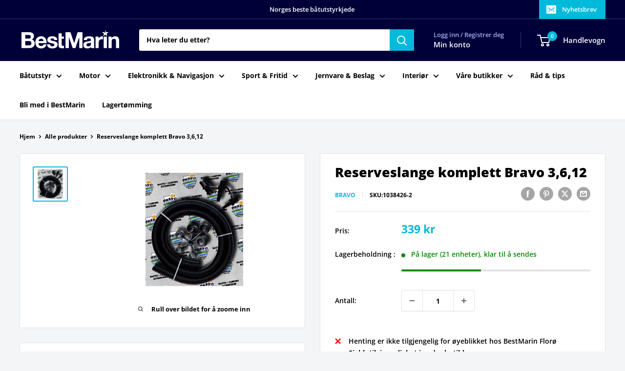

--- FILE ---
content_type: text/html; charset=utf-8
request_url: https://bestmarin.no/products/reserveslange-komplett-bravo-3-6-12
body_size: 36253
content:
<!doctype html>

<html class="no-js" lang="nb">
  <head>
    <meta charset="utf-8">
    <meta name="viewport" content="width=device-width, initial-scale=1.0, height=device-height, minimum-scale=1.0, maximum-scale=1.0">
    <meta name="theme-color" content="#00badb">

    <title>Reserveslange komplett Bravo 3,6,12</title><meta name="description" content="Slange og adapter til BRAVO 6, 12 og 220/200."><link rel="canonical" href="https://bestmarin.no/products/reserveslange-komplett-bravo-3-6-12"><link rel="shortcut icon" href="//bestmarin.no/cdn/shop/files/BM_Favicon_96x96.png?v=1630070193" type="image/png"><link rel="preload" as="style" href="//bestmarin.no/cdn/shop/t/24/assets/theme.css?v=114081563123193615381742155635">
    <link rel="preload" as="script" href="//bestmarin.no/cdn/shop/t/24/assets/theme.js?v=1815320689903517791742155635">
    <link rel="preconnect" href="https://cdn.shopify.com">
    <link rel="preconnect" href="https://fonts.shopifycdn.com">
    <link rel="dns-prefetch" href="https://productreviews.shopifycdn.com">
    <link rel="dns-prefetch" href="https://ajax.googleapis.com">
    <link rel="dns-prefetch" href="https://maps.googleapis.com">
    <link rel="dns-prefetch" href="https://maps.gstatic.com">

    <meta property="og:type" content="product">
  <meta property="og:title" content="Reserveslange komplett Bravo 3,6,12"><meta property="og:image" content="http://bestmarin.no/cdn/shop/products/1038426-2_XL.jpg?v=1626332046">
    <meta property="og:image:secure_url" content="https://bestmarin.no/cdn/shop/products/1038426-2_XL.jpg?v=1626332046">
    <meta property="og:image:width" content="250">
    <meta property="og:image:height" content="250">
    <meta property="product:availability" content="in stock"><meta property="product:price:amount" content="339">
  <meta property="product:price:currency" content="NOK"><meta property="og:description" content="Slange og adapter til BRAVO 6, 12 og 220/200."><meta property="og:url" content="https://bestmarin.no/products/reserveslange-komplett-bravo-3-6-12">
<meta property="og:site_name" content="BestMarin båtutstyr"><meta name="twitter:card" content="summary"><meta name="twitter:title" content="Reserveslange komplett Bravo 3,6,12">
  <meta name="twitter:description" content="Slange og adapter til BRAVO 6, 12 og 220/200.">
  <meta name="twitter:image" content="https://bestmarin.no/cdn/shop/products/1038426-2_XL_600x600_crop_center.jpg?v=1626332046">
    <link rel="preload" href="//bestmarin.no/cdn/fonts/open_sans/opensans_n8.8397a8153d7172f9fd2b668340b216c70cae90a5.woff2" as="font" type="font/woff2" crossorigin><link rel="preload" href="//bestmarin.no/cdn/fonts/open_sans/opensans_n7.a9393be1574ea8606c68f4441806b2711d0d13e4.woff2" as="font" type="font/woff2" crossorigin><style>
  @font-face {
  font-family: "Open Sans";
  font-weight: 800;
  font-style: normal;
  font-display: swap;
  src: url("//bestmarin.no/cdn/fonts/open_sans/opensans_n8.8397a8153d7172f9fd2b668340b216c70cae90a5.woff2") format("woff2"),
       url("//bestmarin.no/cdn/fonts/open_sans/opensans_n8.e6b8c8da9a85739da8727944118b210848d95f08.woff") format("woff");
}

  @font-face {
  font-family: "Open Sans";
  font-weight: 700;
  font-style: normal;
  font-display: swap;
  src: url("//bestmarin.no/cdn/fonts/open_sans/opensans_n7.a9393be1574ea8606c68f4441806b2711d0d13e4.woff2") format("woff2"),
       url("//bestmarin.no/cdn/fonts/open_sans/opensans_n7.7b8af34a6ebf52beb1a4c1d8c73ad6910ec2e553.woff") format("woff");
}

@font-face {
  font-family: "Open Sans";
  font-weight: 600;
  font-style: normal;
  font-display: swap;
  src: url("//bestmarin.no/cdn/fonts/open_sans/opensans_n6.15aeff3c913c3fe570c19cdfeed14ce10d09fb08.woff2") format("woff2"),
       url("//bestmarin.no/cdn/fonts/open_sans/opensans_n6.14bef14c75f8837a87f70ce22013cb146ee3e9f3.woff") format("woff");
}

@font-face {
  font-family: "Open Sans";
  font-weight: 800;
  font-style: italic;
  font-display: swap;
  src: url("//bestmarin.no/cdn/fonts/open_sans/opensans_i8.677319af1852e587858f0d12fe49bfe640a8e14c.woff2") format("woff2"),
       url("//bestmarin.no/cdn/fonts/open_sans/opensans_i8.77fafba30cfcb72e4c6963135ff055209eecce0f.woff") format("woff");
}


  @font-face {
  font-family: "Open Sans";
  font-weight: 800;
  font-style: normal;
  font-display: swap;
  src: url("//bestmarin.no/cdn/fonts/open_sans/opensans_n8.8397a8153d7172f9fd2b668340b216c70cae90a5.woff2") format("woff2"),
       url("//bestmarin.no/cdn/fonts/open_sans/opensans_n8.e6b8c8da9a85739da8727944118b210848d95f08.woff") format("woff");
}

  @font-face {
  font-family: "Open Sans";
  font-weight: 700;
  font-style: italic;
  font-display: swap;
  src: url("//bestmarin.no/cdn/fonts/open_sans/opensans_i7.916ced2e2ce15f7fcd95d196601a15e7b89ee9a4.woff2") format("woff2"),
       url("//bestmarin.no/cdn/fonts/open_sans/opensans_i7.99a9cff8c86ea65461de497ade3d515a98f8b32a.woff") format("woff");
}

  @font-face {
  font-family: "Open Sans";
  font-weight: 800;
  font-style: italic;
  font-display: swap;
  src: url("//bestmarin.no/cdn/fonts/open_sans/opensans_i8.677319af1852e587858f0d12fe49bfe640a8e14c.woff2") format("woff2"),
       url("//bestmarin.no/cdn/fonts/open_sans/opensans_i8.77fafba30cfcb72e4c6963135ff055209eecce0f.woff") format("woff");
}


  :root {
    --default-text-font-size : 15px;
    --base-text-font-size    : 14px;
    --heading-font-family    : "Open Sans", sans-serif;
    --heading-font-weight    : 800;
    --heading-font-style     : normal;
    --text-font-family       : "Open Sans", sans-serif;
    --text-font-weight       : 700;
    --text-font-style        : normal;
    --text-font-bolder-weight: 600;
    --text-link-decoration   : underline;

    --text-color               : #000000;
    --text-color-rgb           : 0, 0, 0;
    --heading-color            : #000000;
    --border-color             : #e1e3e4;
    --border-color-rgb         : 225, 227, 228;
    --form-border-color        : #d4d6d8;
    --accent-color             : #00badb;
    --accent-color-rgb         : 0, 186, 219;
    --link-color               : #00badb;
    --link-color-hover         : #00798e;
    --background               : #f3f5f6;
    --secondary-background     : #ffffff;
    --secondary-background-rgb : 255, 255, 255;
    --accent-background        : rgba(0, 186, 219, 0.08);

    --input-background: #ffffff;

    --error-color       : #ff0000;
    --error-background  : rgba(255, 0, 0, 0.07);
    --success-color     : #00aa00;
    --success-background: rgba(0, 170, 0, 0.11);

    --primary-button-background      : #000039;
    --primary-button-background-rgb  : 0, 0, 57;
    --primary-button-text-color      : #ffffff;
    --secondary-button-background    : #000039;
    --secondary-button-background-rgb: 0, 0, 57;
    --secondary-button-text-color    : #ffffff;

    --header-background      : #000039;
    --header-text-color      : #ffffff;
    --header-light-text-color: #a3afef;
    --header-border-color    : rgba(163, 175, 239, 0.3);
    --header-accent-color    : #00badb;

    --footer-background-color:    #000039;
    --footer-heading-text-color:  #ffffff;
    --footer-body-text-color:     #e1e3e4;
    --footer-body-text-color-rgb: 225, 227, 228;
    --footer-accent-color:        #00badb;
    --footer-accent-color-rgb:    0, 186, 219;
    --footer-border:              none;
    
    --flickity-arrow-color: #abb1b4;--product-on-sale-accent           : #ee0000;
    --product-on-sale-accent-rgb       : 238, 0, 0;
    --product-on-sale-color            : #ffffff;
    --product-in-stock-color           : #008a00;
    --product-low-stock-color          : #ee0000;
    --product-sold-out-color           : #8a9297;
    --product-custom-label-1-background: #008a00;
    --product-custom-label-1-color     : #ffffff;
    --product-custom-label-2-background: #00a500;
    --product-custom-label-2-color     : #ffffff;
    --product-review-star-color        : #ffbd00;

    --mobile-container-gutter : 20px;
    --desktop-container-gutter: 40px;

    /* Shopify related variables */
    --payment-terms-background-color: #f3f5f6;
  }
</style>

<script>
  // IE11 does not have support for CSS variables, so we have to polyfill them
  if (!(((window || {}).CSS || {}).supports && window.CSS.supports('(--a: 0)'))) {
    const script = document.createElement('script');
    script.type = 'text/javascript';
    script.src = 'https://cdn.jsdelivr.net/npm/css-vars-ponyfill@2';
    script.onload = function() {
      cssVars({});
    };

    document.getElementsByTagName('head')[0].appendChild(script);
  }
</script>


    <script>window.performance && window.performance.mark && window.performance.mark('shopify.content_for_header.start');</script><meta name="google-site-verification" content="8nCqC9xgbv2MQbFmFQ4niKp9ibuDEADpJ1HPxIgbLLU">
<meta id="shopify-digital-wallet" name="shopify-digital-wallet" content="/55355080911/digital_wallets/dialog">
<link rel="alternate" hreflang="x-default" href="https://bestmarin.no/products/reserveslange-komplett-bravo-3-6-12">
<link rel="alternate" hreflang="nb" href="https://bestmarin.no/products/reserveslange-komplett-bravo-3-6-12">
<link rel="alternate" hreflang="no" href="https://bestmarin.no/no/products/reserveslange-komplett-bravo-3-6-12">
<link rel="alternate" type="application/json+oembed" href="https://bestmarin.no/products/reserveslange-komplett-bravo-3-6-12.oembed">
<script async="async" src="/checkouts/internal/preloads.js?locale=nb-NO"></script>
<script id="shopify-features" type="application/json">{"accessToken":"94919fac3fdba19ea134a51474f57fe5","betas":["rich-media-storefront-analytics"],"domain":"bestmarin.no","predictiveSearch":true,"shopId":55355080911,"locale":"nb"}</script>
<script>var Shopify = Shopify || {};
Shopify.shop = "bestmarin.myshopify.com";
Shopify.locale = "nb";
Shopify.currency = {"active":"NOK","rate":"1.0"};
Shopify.country = "NO";
Shopify.theme = {"name":"NY - 16.03.2025","id":132382916815,"schema_name":"Warehouse","schema_version":"6.3.0","theme_store_id":871,"role":"main"};
Shopify.theme.handle = "null";
Shopify.theme.style = {"id":null,"handle":null};
Shopify.cdnHost = "bestmarin.no/cdn";
Shopify.routes = Shopify.routes || {};
Shopify.routes.root = "/";</script>
<script type="module">!function(o){(o.Shopify=o.Shopify||{}).modules=!0}(window);</script>
<script>!function(o){function n(){var o=[];function n(){o.push(Array.prototype.slice.apply(arguments))}return n.q=o,n}var t=o.Shopify=o.Shopify||{};t.loadFeatures=n(),t.autoloadFeatures=n()}(window);</script>
<script id="shop-js-analytics" type="application/json">{"pageType":"product"}</script>
<script defer="defer" async type="module" src="//bestmarin.no/cdn/shopifycloud/shop-js/modules/v2/client.init-shop-cart-sync_BcaJ_6_J.nb.esm.js"></script>
<script defer="defer" async type="module" src="//bestmarin.no/cdn/shopifycloud/shop-js/modules/v2/chunk.common_DjYlW7cL.esm.js"></script>
<script defer="defer" async type="module" src="//bestmarin.no/cdn/shopifycloud/shop-js/modules/v2/chunk.modal_lg8uEhAC.esm.js"></script>
<script type="module">
  await import("//bestmarin.no/cdn/shopifycloud/shop-js/modules/v2/client.init-shop-cart-sync_BcaJ_6_J.nb.esm.js");
await import("//bestmarin.no/cdn/shopifycloud/shop-js/modules/v2/chunk.common_DjYlW7cL.esm.js");
await import("//bestmarin.no/cdn/shopifycloud/shop-js/modules/v2/chunk.modal_lg8uEhAC.esm.js");

  window.Shopify.SignInWithShop?.initShopCartSync?.({"fedCMEnabled":true,"windoidEnabled":true});

</script>
<script>(function() {
  var isLoaded = false;
  function asyncLoad() {
    if (isLoaded) return;
    isLoaded = true;
    var urls = ["https:\/\/dashboard.mailerlite.com\/shopify\/3916\/335263?shop=bestmarin.myshopify.com","https:\/\/geostock.nyc3.digitaloceanspaces.com\/js\/inventoryLocation.js?shop=bestmarin.myshopify.com"];
    for (var i = 0; i < urls.length; i++) {
      var s = document.createElement('script');
      s.type = 'text/javascript';
      s.async = true;
      s.src = urls[i];
      var x = document.getElementsByTagName('script')[0];
      x.parentNode.insertBefore(s, x);
    }
  };
  if(window.attachEvent) {
    window.attachEvent('onload', asyncLoad);
  } else {
    window.addEventListener('load', asyncLoad, false);
  }
})();</script>
<script id="__st">var __st={"a":55355080911,"offset":3600,"reqid":"913c3d0f-8d48-43d3-ac03-ede537dda080-1769786366","pageurl":"bestmarin.no\/products\/reserveslange-komplett-bravo-3-6-12","u":"15d1da817c22","p":"product","rtyp":"product","rid":6762158588111};</script>
<script>window.ShopifyPaypalV4VisibilityTracking = true;</script>
<script id="captcha-bootstrap">!function(){'use strict';const t='contact',e='account',n='new_comment',o=[[t,t],['blogs',n],['comments',n],[t,'customer']],c=[[e,'customer_login'],[e,'guest_login'],[e,'recover_customer_password'],[e,'create_customer']],r=t=>t.map((([t,e])=>`form[action*='/${t}']:not([data-nocaptcha='true']) input[name='form_type'][value='${e}']`)).join(','),a=t=>()=>t?[...document.querySelectorAll(t)].map((t=>t.form)):[];function s(){const t=[...o],e=r(t);return a(e)}const i='password',u='form_key',d=['recaptcha-v3-token','g-recaptcha-response','h-captcha-response',i],f=()=>{try{return window.sessionStorage}catch{return}},m='__shopify_v',_=t=>t.elements[u];function p(t,e,n=!1){try{const o=window.sessionStorage,c=JSON.parse(o.getItem(e)),{data:r}=function(t){const{data:e,action:n}=t;return t[m]||n?{data:e,action:n}:{data:t,action:n}}(c);for(const[e,n]of Object.entries(r))t.elements[e]&&(t.elements[e].value=n);n&&o.removeItem(e)}catch(o){console.error('form repopulation failed',{error:o})}}const l='form_type',E='cptcha';function T(t){t.dataset[E]=!0}const w=window,h=w.document,L='Shopify',v='ce_forms',y='captcha';let A=!1;((t,e)=>{const n=(g='f06e6c50-85a8-45c8-87d0-21a2b65856fe',I='https://cdn.shopify.com/shopifycloud/storefront-forms-hcaptcha/ce_storefront_forms_captcha_hcaptcha.v1.5.2.iife.js',D={infoText:'Beskyttet av hCaptcha',privacyText:'Personvern',termsText:'Vilkår'},(t,e,n)=>{const o=w[L][v],c=o.bindForm;if(c)return c(t,g,e,D).then(n);var r;o.q.push([[t,g,e,D],n]),r=I,A||(h.body.append(Object.assign(h.createElement('script'),{id:'captcha-provider',async:!0,src:r})),A=!0)});var g,I,D;w[L]=w[L]||{},w[L][v]=w[L][v]||{},w[L][v].q=[],w[L][y]=w[L][y]||{},w[L][y].protect=function(t,e){n(t,void 0,e),T(t)},Object.freeze(w[L][y]),function(t,e,n,w,h,L){const[v,y,A,g]=function(t,e,n){const i=e?o:[],u=t?c:[],d=[...i,...u],f=r(d),m=r(i),_=r(d.filter((([t,e])=>n.includes(e))));return[a(f),a(m),a(_),s()]}(w,h,L),I=t=>{const e=t.target;return e instanceof HTMLFormElement?e:e&&e.form},D=t=>v().includes(t);t.addEventListener('submit',(t=>{const e=I(t);if(!e)return;const n=D(e)&&!e.dataset.hcaptchaBound&&!e.dataset.recaptchaBound,o=_(e),c=g().includes(e)&&(!o||!o.value);(n||c)&&t.preventDefault(),c&&!n&&(function(t){try{if(!f())return;!function(t){const e=f();if(!e)return;const n=_(t);if(!n)return;const o=n.value;o&&e.removeItem(o)}(t);const e=Array.from(Array(32),(()=>Math.random().toString(36)[2])).join('');!function(t,e){_(t)||t.append(Object.assign(document.createElement('input'),{type:'hidden',name:u})),t.elements[u].value=e}(t,e),function(t,e){const n=f();if(!n)return;const o=[...t.querySelectorAll(`input[type='${i}']`)].map((({name:t})=>t)),c=[...d,...o],r={};for(const[a,s]of new FormData(t).entries())c.includes(a)||(r[a]=s);n.setItem(e,JSON.stringify({[m]:1,action:t.action,data:r}))}(t,e)}catch(e){console.error('failed to persist form',e)}}(e),e.submit())}));const S=(t,e)=>{t&&!t.dataset[E]&&(n(t,e.some((e=>e===t))),T(t))};for(const o of['focusin','change'])t.addEventListener(o,(t=>{const e=I(t);D(e)&&S(e,y())}));const B=e.get('form_key'),M=e.get(l),P=B&&M;t.addEventListener('DOMContentLoaded',(()=>{const t=y();if(P)for(const e of t)e.elements[l].value===M&&p(e,B);[...new Set([...A(),...v().filter((t=>'true'===t.dataset.shopifyCaptcha))])].forEach((e=>S(e,t)))}))}(h,new URLSearchParams(w.location.search),n,t,e,['guest_login'])})(!0,!1)}();</script>
<script integrity="sha256-4kQ18oKyAcykRKYeNunJcIwy7WH5gtpwJnB7kiuLZ1E=" data-source-attribution="shopify.loadfeatures" defer="defer" src="//bestmarin.no/cdn/shopifycloud/storefront/assets/storefront/load_feature-a0a9edcb.js" crossorigin="anonymous"></script>
<script data-source-attribution="shopify.dynamic_checkout.dynamic.init">var Shopify=Shopify||{};Shopify.PaymentButton=Shopify.PaymentButton||{isStorefrontPortableWallets:!0,init:function(){window.Shopify.PaymentButton.init=function(){};var t=document.createElement("script");t.src="https://bestmarin.no/cdn/shopifycloud/portable-wallets/latest/portable-wallets.nb.js",t.type="module",document.head.appendChild(t)}};
</script>
<script data-source-attribution="shopify.dynamic_checkout.buyer_consent">
  function portableWalletsHideBuyerConsent(e){var t=document.getElementById("shopify-buyer-consent"),n=document.getElementById("shopify-subscription-policy-button");t&&n&&(t.classList.add("hidden"),t.setAttribute("aria-hidden","true"),n.removeEventListener("click",e))}function portableWalletsShowBuyerConsent(e){var t=document.getElementById("shopify-buyer-consent"),n=document.getElementById("shopify-subscription-policy-button");t&&n&&(t.classList.remove("hidden"),t.removeAttribute("aria-hidden"),n.addEventListener("click",e))}window.Shopify?.PaymentButton&&(window.Shopify.PaymentButton.hideBuyerConsent=portableWalletsHideBuyerConsent,window.Shopify.PaymentButton.showBuyerConsent=portableWalletsShowBuyerConsent);
</script>
<script>
  function portableWalletsCleanup(e){e&&e.src&&console.error("Failed to load portable wallets script "+e.src);var t=document.querySelectorAll("shopify-accelerated-checkout .shopify-payment-button__skeleton, shopify-accelerated-checkout-cart .wallet-cart-button__skeleton"),e=document.getElementById("shopify-buyer-consent");for(let e=0;e<t.length;e++)t[e].remove();e&&e.remove()}function portableWalletsNotLoadedAsModule(e){e instanceof ErrorEvent&&"string"==typeof e.message&&e.message.includes("import.meta")&&"string"==typeof e.filename&&e.filename.includes("portable-wallets")&&(window.removeEventListener("error",portableWalletsNotLoadedAsModule),window.Shopify.PaymentButton.failedToLoad=e,"loading"===document.readyState?document.addEventListener("DOMContentLoaded",window.Shopify.PaymentButton.init):window.Shopify.PaymentButton.init())}window.addEventListener("error",portableWalletsNotLoadedAsModule);
</script>

<script type="module" src="https://bestmarin.no/cdn/shopifycloud/portable-wallets/latest/portable-wallets.nb.js" onError="portableWalletsCleanup(this)" crossorigin="anonymous"></script>
<script nomodule>
  document.addEventListener("DOMContentLoaded", portableWalletsCleanup);
</script>

<link id="shopify-accelerated-checkout-styles" rel="stylesheet" media="screen" href="https://bestmarin.no/cdn/shopifycloud/portable-wallets/latest/accelerated-checkout-backwards-compat.css" crossorigin="anonymous">
<style id="shopify-accelerated-checkout-cart">
        #shopify-buyer-consent {
  margin-top: 1em;
  display: inline-block;
  width: 100%;
}

#shopify-buyer-consent.hidden {
  display: none;
}

#shopify-subscription-policy-button {
  background: none;
  border: none;
  padding: 0;
  text-decoration: underline;
  font-size: inherit;
  cursor: pointer;
}

#shopify-subscription-policy-button::before {
  box-shadow: none;
}

      </style>

<script>window.performance && window.performance.mark && window.performance.mark('shopify.content_for_header.end');</script>

    <link rel="stylesheet" href="//bestmarin.no/cdn/shop/t/24/assets/theme.css?v=114081563123193615381742155635">

    <script type="application/ld+json">{"@context":"http:\/\/schema.org\/","@id":"\/products\/reserveslange-komplett-bravo-3-6-12#product","@type":"Product","brand":{"@type":"Brand","name":"Bravo"},"category":"","description":"Slange og adapter til BRAVO 6, 12 og 220\/200.","gtin":"8007405600226","image":"https:\/\/bestmarin.no\/cdn\/shop\/products\/1038426-2_XL.jpg?v=1626332046\u0026width=1920","name":"Reserveslange komplett Bravo 3,6,12","offers":{"@id":"\/products\/reserveslange-komplett-bravo-3-6-12?variant=40339259031759#offer","@type":"Offer","availability":"http:\/\/schema.org\/InStock","price":"339.00","priceCurrency":"NOK","url":"https:\/\/bestmarin.no\/products\/reserveslange-komplett-bravo-3-6-12?variant=40339259031759"},"sku":"1038426-2","url":"https:\/\/bestmarin.no\/products\/reserveslange-komplett-bravo-3-6-12"}</script><script type="application/ld+json">
  {
    "@context": "https://schema.org",
    "@type": "BreadcrumbList",
    "itemListElement": [{
        "@type": "ListItem",
        "position": 1,
        "name": "Hjem",
        "item": "https://bestmarin.no"
      },{
            "@type": "ListItem",
            "position": 2,
            "name": "Reserveslange komplett Bravo 3,6,12",
            "item": "https://bestmarin.no/products/reserveslange-komplett-bravo-3-6-12"
          }]
  }
</script>

    <script>
      // This allows to expose several variables to the global scope, to be used in scripts
      window.theme = {
        pageType: "product",
        cartCount: 0,
        moneyFormat: "{{amount_no_decimals}} kr",
        moneyWithCurrencyFormat: "{{amount_no_decimals}} NOK",
        currencyCodeEnabled: false,
        showDiscount: true,
        discountMode: "saving",
        cartType: "drawer"
      };

      window.routes = {
        rootUrl: "\/",
        rootUrlWithoutSlash: '',
        cartUrl: "\/cart",
        cartAddUrl: "\/cart\/add",
        cartChangeUrl: "\/cart\/change",
        searchUrl: "\/search",
        productRecommendationsUrl: "\/recommendations\/products"
      };

      window.languages = {
        productRegularPrice: "Ordinær pris",
        productSalePrice: "Salgspris",
        collectionOnSaleLabel: "Spar {{savings}}",
        productFormUnavailable: "Utilgjengelig",
        productFormAddToCart: "LEGG I HANDLEKURV",
        productFormPreOrder: "Legg i handlekurv",
        productFormSoldOut: "Utsolgt",
        productAdded: "Produktet har blitt lagt I din handlekurv",
        productAddedShort: "Lagt til!",
        shippingEstimatorNoResults: "Ingen frakt ble funnet på adressen din.",
        shippingEstimatorOneResult: "Det er én fraktpris for adressen din:",
        shippingEstimatorMultipleResults: "Det er {{count}} fraktpriser for adressen din:",
        shippingEstimatorErrors: "Det er noen feil:"
      };

      document.documentElement.className = document.documentElement.className.replace('no-js', 'js');
    </script><script src="//bestmarin.no/cdn/shop/t/24/assets/theme.js?v=1815320689903517791742155635" defer></script>
    <script src="//bestmarin.no/cdn/shop/t/24/assets/custom.js?v=102476495355921946141742155635" defer></script><script>
        (function () {
          window.onpageshow = function() {
            // We force re-freshing the cart content onpageshow, as most browsers will serve a cache copy when hitting the
            // back button, which cause staled data
            document.documentElement.dispatchEvent(new CustomEvent('cart:refresh', {
              bubbles: true,
              detail: {scrollToTop: false}
            }));
          };
        })();
      </script>

<!-- BEGIN app block: shopify://apps/simprosys-google-shopping-feed/blocks/core_settings_block/1f0b859e-9fa6-4007-97e8-4513aff5ff3b --><!-- BEGIN: GSF App Core Tags & Scripts by Simprosys Google Shopping Feed -->









<!-- END: GSF App Core Tags & Scripts by Simprosys Google Shopping Feed -->
<!-- END app block --><!-- BEGIN app block: shopify://apps/pagefly-page-builder/blocks/app-embed/83e179f7-59a0-4589-8c66-c0dddf959200 -->

<!-- BEGIN app snippet: pagefly-cro-ab-testing-main -->







<script>
  ;(function () {
    const url = new URL(window.location)
    const viewParam = url.searchParams.get('view')
    if (viewParam && viewParam.includes('variant-pf-')) {
      url.searchParams.set('pf_v', viewParam)
      url.searchParams.delete('view')
      window.history.replaceState({}, '', url)
    }
  })()
</script>



<script type='module'>
  
  window.PAGEFLY_CRO = window.PAGEFLY_CRO || {}

  window.PAGEFLY_CRO['data_debug'] = {
    original_template_suffix: "all_products",
    allow_ab_test: false,
    ab_test_start_time: 0,
    ab_test_end_time: 0,
    today_date_time: 1769786366000,
  }
  window.PAGEFLY_CRO['GA4'] = { enabled: false}
</script>

<!-- END app snippet -->








  <script src='https://cdn.shopify.com/extensions/019bf883-1122-7445-9dca-5d60e681c2c8/pagefly-page-builder-216/assets/pagefly-helper.js' defer='defer'></script>

  <script src='https://cdn.shopify.com/extensions/019bf883-1122-7445-9dca-5d60e681c2c8/pagefly-page-builder-216/assets/pagefly-general-helper.js' defer='defer'></script>

  <script src='https://cdn.shopify.com/extensions/019bf883-1122-7445-9dca-5d60e681c2c8/pagefly-page-builder-216/assets/pagefly-snap-slider.js' defer='defer'></script>

  <script src='https://cdn.shopify.com/extensions/019bf883-1122-7445-9dca-5d60e681c2c8/pagefly-page-builder-216/assets/pagefly-slideshow-v3.js' defer='defer'></script>

  <script src='https://cdn.shopify.com/extensions/019bf883-1122-7445-9dca-5d60e681c2c8/pagefly-page-builder-216/assets/pagefly-slideshow-v4.js' defer='defer'></script>

  <script src='https://cdn.shopify.com/extensions/019bf883-1122-7445-9dca-5d60e681c2c8/pagefly-page-builder-216/assets/pagefly-glider.js' defer='defer'></script>

  <script src='https://cdn.shopify.com/extensions/019bf883-1122-7445-9dca-5d60e681c2c8/pagefly-page-builder-216/assets/pagefly-slideshow-v1-v2.js' defer='defer'></script>

  <script src='https://cdn.shopify.com/extensions/019bf883-1122-7445-9dca-5d60e681c2c8/pagefly-page-builder-216/assets/pagefly-product-media.js' defer='defer'></script>

  <script src='https://cdn.shopify.com/extensions/019bf883-1122-7445-9dca-5d60e681c2c8/pagefly-page-builder-216/assets/pagefly-product.js' defer='defer'></script>


<script id='pagefly-helper-data' type='application/json'>
  {
    "page_optimization": {
      "assets_prefetching": false
    },
    "elements_asset_mapper": {
      "Accordion": "https://cdn.shopify.com/extensions/019bf883-1122-7445-9dca-5d60e681c2c8/pagefly-page-builder-216/assets/pagefly-accordion.js",
      "Accordion3": "https://cdn.shopify.com/extensions/019bf883-1122-7445-9dca-5d60e681c2c8/pagefly-page-builder-216/assets/pagefly-accordion3.js",
      "CountDown": "https://cdn.shopify.com/extensions/019bf883-1122-7445-9dca-5d60e681c2c8/pagefly-page-builder-216/assets/pagefly-countdown.js",
      "GMap1": "https://cdn.shopify.com/extensions/019bf883-1122-7445-9dca-5d60e681c2c8/pagefly-page-builder-216/assets/pagefly-gmap.js",
      "GMap2": "https://cdn.shopify.com/extensions/019bf883-1122-7445-9dca-5d60e681c2c8/pagefly-page-builder-216/assets/pagefly-gmap.js",
      "GMapBasicV2": "https://cdn.shopify.com/extensions/019bf883-1122-7445-9dca-5d60e681c2c8/pagefly-page-builder-216/assets/pagefly-gmap.js",
      "GMapAdvancedV2": "https://cdn.shopify.com/extensions/019bf883-1122-7445-9dca-5d60e681c2c8/pagefly-page-builder-216/assets/pagefly-gmap.js",
      "HTML.Video": "https://cdn.shopify.com/extensions/019bf883-1122-7445-9dca-5d60e681c2c8/pagefly-page-builder-216/assets/pagefly-htmlvideo.js",
      "HTML.Video2": "https://cdn.shopify.com/extensions/019bf883-1122-7445-9dca-5d60e681c2c8/pagefly-page-builder-216/assets/pagefly-htmlvideo2.js",
      "HTML.Video3": "https://cdn.shopify.com/extensions/019bf883-1122-7445-9dca-5d60e681c2c8/pagefly-page-builder-216/assets/pagefly-htmlvideo2.js",
      "BackgroundVideo": "https://cdn.shopify.com/extensions/019bf883-1122-7445-9dca-5d60e681c2c8/pagefly-page-builder-216/assets/pagefly-htmlvideo2.js",
      "Instagram": "https://cdn.shopify.com/extensions/019bf883-1122-7445-9dca-5d60e681c2c8/pagefly-page-builder-216/assets/pagefly-instagram.js",
      "Instagram2": "https://cdn.shopify.com/extensions/019bf883-1122-7445-9dca-5d60e681c2c8/pagefly-page-builder-216/assets/pagefly-instagram.js",
      "Insta3": "https://cdn.shopify.com/extensions/019bf883-1122-7445-9dca-5d60e681c2c8/pagefly-page-builder-216/assets/pagefly-instagram3.js",
      "Tabs": "https://cdn.shopify.com/extensions/019bf883-1122-7445-9dca-5d60e681c2c8/pagefly-page-builder-216/assets/pagefly-tab.js",
      "Tabs3": "https://cdn.shopify.com/extensions/019bf883-1122-7445-9dca-5d60e681c2c8/pagefly-page-builder-216/assets/pagefly-tab3.js",
      "ProductBox": "https://cdn.shopify.com/extensions/019bf883-1122-7445-9dca-5d60e681c2c8/pagefly-page-builder-216/assets/pagefly-cart.js",
      "FBPageBox2": "https://cdn.shopify.com/extensions/019bf883-1122-7445-9dca-5d60e681c2c8/pagefly-page-builder-216/assets/pagefly-facebook.js",
      "FBLikeButton2": "https://cdn.shopify.com/extensions/019bf883-1122-7445-9dca-5d60e681c2c8/pagefly-page-builder-216/assets/pagefly-facebook.js",
      "TwitterFeed2": "https://cdn.shopify.com/extensions/019bf883-1122-7445-9dca-5d60e681c2c8/pagefly-page-builder-216/assets/pagefly-twitter.js",
      "Paragraph4": "https://cdn.shopify.com/extensions/019bf883-1122-7445-9dca-5d60e681c2c8/pagefly-page-builder-216/assets/pagefly-paragraph4.js",

      "AliReviews": "https://cdn.shopify.com/extensions/019bf883-1122-7445-9dca-5d60e681c2c8/pagefly-page-builder-216/assets/pagefly-3rd-elements.js",
      "BackInStock": "https://cdn.shopify.com/extensions/019bf883-1122-7445-9dca-5d60e681c2c8/pagefly-page-builder-216/assets/pagefly-3rd-elements.js",
      "GloboBackInStock": "https://cdn.shopify.com/extensions/019bf883-1122-7445-9dca-5d60e681c2c8/pagefly-page-builder-216/assets/pagefly-3rd-elements.js",
      "GrowaveWishlist": "https://cdn.shopify.com/extensions/019bf883-1122-7445-9dca-5d60e681c2c8/pagefly-page-builder-216/assets/pagefly-3rd-elements.js",
      "InfiniteOptionsShopPad": "https://cdn.shopify.com/extensions/019bf883-1122-7445-9dca-5d60e681c2c8/pagefly-page-builder-216/assets/pagefly-3rd-elements.js",
      "InkybayProductPersonalizer": "https://cdn.shopify.com/extensions/019bf883-1122-7445-9dca-5d60e681c2c8/pagefly-page-builder-216/assets/pagefly-3rd-elements.js",
      "LimeSpot": "https://cdn.shopify.com/extensions/019bf883-1122-7445-9dca-5d60e681c2c8/pagefly-page-builder-216/assets/pagefly-3rd-elements.js",
      "Loox": "https://cdn.shopify.com/extensions/019bf883-1122-7445-9dca-5d60e681c2c8/pagefly-page-builder-216/assets/pagefly-3rd-elements.js",
      "Opinew": "https://cdn.shopify.com/extensions/019bf883-1122-7445-9dca-5d60e681c2c8/pagefly-page-builder-216/assets/pagefly-3rd-elements.js",
      "Powr": "https://cdn.shopify.com/extensions/019bf883-1122-7445-9dca-5d60e681c2c8/pagefly-page-builder-216/assets/pagefly-3rd-elements.js",
      "ProductReviews": "https://cdn.shopify.com/extensions/019bf883-1122-7445-9dca-5d60e681c2c8/pagefly-page-builder-216/assets/pagefly-3rd-elements.js",
      "PushOwl": "https://cdn.shopify.com/extensions/019bf883-1122-7445-9dca-5d60e681c2c8/pagefly-page-builder-216/assets/pagefly-3rd-elements.js",
      "ReCharge": "https://cdn.shopify.com/extensions/019bf883-1122-7445-9dca-5d60e681c2c8/pagefly-page-builder-216/assets/pagefly-3rd-elements.js",
      "Rivyo": "https://cdn.shopify.com/extensions/019bf883-1122-7445-9dca-5d60e681c2c8/pagefly-page-builder-216/assets/pagefly-3rd-elements.js",
      "TrackingMore": "https://cdn.shopify.com/extensions/019bf883-1122-7445-9dca-5d60e681c2c8/pagefly-page-builder-216/assets/pagefly-3rd-elements.js",
      "Vitals": "https://cdn.shopify.com/extensions/019bf883-1122-7445-9dca-5d60e681c2c8/pagefly-page-builder-216/assets/pagefly-3rd-elements.js",
      "Wiser": "https://cdn.shopify.com/extensions/019bf883-1122-7445-9dca-5d60e681c2c8/pagefly-page-builder-216/assets/pagefly-3rd-elements.js"
    },
    "custom_elements_mapper": {
      "pf-click-action-element": "https://cdn.shopify.com/extensions/019bf883-1122-7445-9dca-5d60e681c2c8/pagefly-page-builder-216/assets/pagefly-click-action-element.js",
      "pf-dialog-element": "https://cdn.shopify.com/extensions/019bf883-1122-7445-9dca-5d60e681c2c8/pagefly-page-builder-216/assets/pagefly-dialog-element.js"
    }
  }
</script>


<!-- END app block --><link href="https://monorail-edge.shopifysvc.com" rel="dns-prefetch">
<script>(function(){if ("sendBeacon" in navigator && "performance" in window) {try {var session_token_from_headers = performance.getEntriesByType('navigation')[0].serverTiming.find(x => x.name == '_s').description;} catch {var session_token_from_headers = undefined;}var session_cookie_matches = document.cookie.match(/_shopify_s=([^;]*)/);var session_token_from_cookie = session_cookie_matches && session_cookie_matches.length === 2 ? session_cookie_matches[1] : "";var session_token = session_token_from_headers || session_token_from_cookie || "";function handle_abandonment_event(e) {var entries = performance.getEntries().filter(function(entry) {return /monorail-edge.shopifysvc.com/.test(entry.name);});if (!window.abandonment_tracked && entries.length === 0) {window.abandonment_tracked = true;var currentMs = Date.now();var navigation_start = performance.timing.navigationStart;var payload = {shop_id: 55355080911,url: window.location.href,navigation_start,duration: currentMs - navigation_start,session_token,page_type: "product"};window.navigator.sendBeacon("https://monorail-edge.shopifysvc.com/v1/produce", JSON.stringify({schema_id: "online_store_buyer_site_abandonment/1.1",payload: payload,metadata: {event_created_at_ms: currentMs,event_sent_at_ms: currentMs}}));}}window.addEventListener('pagehide', handle_abandonment_event);}}());</script>
<script id="web-pixels-manager-setup">(function e(e,d,r,n,o){if(void 0===o&&(o={}),!Boolean(null===(a=null===(i=window.Shopify)||void 0===i?void 0:i.analytics)||void 0===a?void 0:a.replayQueue)){var i,a;window.Shopify=window.Shopify||{};var t=window.Shopify;t.analytics=t.analytics||{};var s=t.analytics;s.replayQueue=[],s.publish=function(e,d,r){return s.replayQueue.push([e,d,r]),!0};try{self.performance.mark("wpm:start")}catch(e){}var l=function(){var e={modern:/Edge?\/(1{2}[4-9]|1[2-9]\d|[2-9]\d{2}|\d{4,})\.\d+(\.\d+|)|Firefox\/(1{2}[4-9]|1[2-9]\d|[2-9]\d{2}|\d{4,})\.\d+(\.\d+|)|Chrom(ium|e)\/(9{2}|\d{3,})\.\d+(\.\d+|)|(Maci|X1{2}).+ Version\/(15\.\d+|(1[6-9]|[2-9]\d|\d{3,})\.\d+)([,.]\d+|)( \(\w+\)|)( Mobile\/\w+|) Safari\/|Chrome.+OPR\/(9{2}|\d{3,})\.\d+\.\d+|(CPU[ +]OS|iPhone[ +]OS|CPU[ +]iPhone|CPU IPhone OS|CPU iPad OS)[ +]+(15[._]\d+|(1[6-9]|[2-9]\d|\d{3,})[._]\d+)([._]\d+|)|Android:?[ /-](13[3-9]|1[4-9]\d|[2-9]\d{2}|\d{4,})(\.\d+|)(\.\d+|)|Android.+Firefox\/(13[5-9]|1[4-9]\d|[2-9]\d{2}|\d{4,})\.\d+(\.\d+|)|Android.+Chrom(ium|e)\/(13[3-9]|1[4-9]\d|[2-9]\d{2}|\d{4,})\.\d+(\.\d+|)|SamsungBrowser\/([2-9]\d|\d{3,})\.\d+/,legacy:/Edge?\/(1[6-9]|[2-9]\d|\d{3,})\.\d+(\.\d+|)|Firefox\/(5[4-9]|[6-9]\d|\d{3,})\.\d+(\.\d+|)|Chrom(ium|e)\/(5[1-9]|[6-9]\d|\d{3,})\.\d+(\.\d+|)([\d.]+$|.*Safari\/(?![\d.]+ Edge\/[\d.]+$))|(Maci|X1{2}).+ Version\/(10\.\d+|(1[1-9]|[2-9]\d|\d{3,})\.\d+)([,.]\d+|)( \(\w+\)|)( Mobile\/\w+|) Safari\/|Chrome.+OPR\/(3[89]|[4-9]\d|\d{3,})\.\d+\.\d+|(CPU[ +]OS|iPhone[ +]OS|CPU[ +]iPhone|CPU IPhone OS|CPU iPad OS)[ +]+(10[._]\d+|(1[1-9]|[2-9]\d|\d{3,})[._]\d+)([._]\d+|)|Android:?[ /-](13[3-9]|1[4-9]\d|[2-9]\d{2}|\d{4,})(\.\d+|)(\.\d+|)|Mobile Safari.+OPR\/([89]\d|\d{3,})\.\d+\.\d+|Android.+Firefox\/(13[5-9]|1[4-9]\d|[2-9]\d{2}|\d{4,})\.\d+(\.\d+|)|Android.+Chrom(ium|e)\/(13[3-9]|1[4-9]\d|[2-9]\d{2}|\d{4,})\.\d+(\.\d+|)|Android.+(UC? ?Browser|UCWEB|U3)[ /]?(15\.([5-9]|\d{2,})|(1[6-9]|[2-9]\d|\d{3,})\.\d+)\.\d+|SamsungBrowser\/(5\.\d+|([6-9]|\d{2,})\.\d+)|Android.+MQ{2}Browser\/(14(\.(9|\d{2,})|)|(1[5-9]|[2-9]\d|\d{3,})(\.\d+|))(\.\d+|)|K[Aa][Ii]OS\/(3\.\d+|([4-9]|\d{2,})\.\d+)(\.\d+|)/},d=e.modern,r=e.legacy,n=navigator.userAgent;return n.match(d)?"modern":n.match(r)?"legacy":"unknown"}(),u="modern"===l?"modern":"legacy",c=(null!=n?n:{modern:"",legacy:""})[u],f=function(e){return[e.baseUrl,"/wpm","/b",e.hashVersion,"modern"===e.buildTarget?"m":"l",".js"].join("")}({baseUrl:d,hashVersion:r,buildTarget:u}),m=function(e){var d=e.version,r=e.bundleTarget,n=e.surface,o=e.pageUrl,i=e.monorailEndpoint;return{emit:function(e){var a=e.status,t=e.errorMsg,s=(new Date).getTime(),l=JSON.stringify({metadata:{event_sent_at_ms:s},events:[{schema_id:"web_pixels_manager_load/3.1",payload:{version:d,bundle_target:r,page_url:o,status:a,surface:n,error_msg:t},metadata:{event_created_at_ms:s}}]});if(!i)return console&&console.warn&&console.warn("[Web Pixels Manager] No Monorail endpoint provided, skipping logging."),!1;try{return self.navigator.sendBeacon.bind(self.navigator)(i,l)}catch(e){}var u=new XMLHttpRequest;try{return u.open("POST",i,!0),u.setRequestHeader("Content-Type","text/plain"),u.send(l),!0}catch(e){return console&&console.warn&&console.warn("[Web Pixels Manager] Got an unhandled error while logging to Monorail."),!1}}}}({version:r,bundleTarget:l,surface:e.surface,pageUrl:self.location.href,monorailEndpoint:e.monorailEndpoint});try{o.browserTarget=l,function(e){var d=e.src,r=e.async,n=void 0===r||r,o=e.onload,i=e.onerror,a=e.sri,t=e.scriptDataAttributes,s=void 0===t?{}:t,l=document.createElement("script"),u=document.querySelector("head"),c=document.querySelector("body");if(l.async=n,l.src=d,a&&(l.integrity=a,l.crossOrigin="anonymous"),s)for(var f in s)if(Object.prototype.hasOwnProperty.call(s,f))try{l.dataset[f]=s[f]}catch(e){}if(o&&l.addEventListener("load",o),i&&l.addEventListener("error",i),u)u.appendChild(l);else{if(!c)throw new Error("Did not find a head or body element to append the script");c.appendChild(l)}}({src:f,async:!0,onload:function(){if(!function(){var e,d;return Boolean(null===(d=null===(e=window.Shopify)||void 0===e?void 0:e.analytics)||void 0===d?void 0:d.initialized)}()){var d=window.webPixelsManager.init(e)||void 0;if(d){var r=window.Shopify.analytics;r.replayQueue.forEach((function(e){var r=e[0],n=e[1],o=e[2];d.publishCustomEvent(r,n,o)})),r.replayQueue=[],r.publish=d.publishCustomEvent,r.visitor=d.visitor,r.initialized=!0}}},onerror:function(){return m.emit({status:"failed",errorMsg:"".concat(f," has failed to load")})},sri:function(e){var d=/^sha384-[A-Za-z0-9+/=]+$/;return"string"==typeof e&&d.test(e)}(c)?c:"",scriptDataAttributes:o}),m.emit({status:"loading"})}catch(e){m.emit({status:"failed",errorMsg:(null==e?void 0:e.message)||"Unknown error"})}}})({shopId: 55355080911,storefrontBaseUrl: "https://bestmarin.no",extensionsBaseUrl: "https://extensions.shopifycdn.com/cdn/shopifycloud/web-pixels-manager",monorailEndpoint: "https://monorail-edge.shopifysvc.com/unstable/produce_batch",surface: "storefront-renderer",enabledBetaFlags: ["2dca8a86"],webPixelsConfigList: [{"id":"200736975","configuration":"{\"config\":\"{\\\"pixel_id\\\":\\\"G-06TMEV53DY\\\",\\\"target_country\\\":\\\"NO\\\",\\\"gtag_events\\\":[{\\\"type\\\":\\\"search\\\",\\\"action_label\\\":[\\\"G-06TMEV53DY\\\",\\\"AW-428473118\\\/Cla7CJyb5ZsYEJ72p8wB\\\"]},{\\\"type\\\":\\\"begin_checkout\\\",\\\"action_label\\\":[\\\"G-06TMEV53DY\\\",\\\"AW-428473118\\\/dw2eCKKb5ZsYEJ72p8wB\\\"]},{\\\"type\\\":\\\"view_item\\\",\\\"action_label\\\":[\\\"G-06TMEV53DY\\\",\\\"AW-428473118\\\/wH9jCJmb5ZsYEJ72p8wB\\\",\\\"MC-MB6H0GQZ9L\\\"]},{\\\"type\\\":\\\"purchase\\\",\\\"action_label\\\":[\\\"G-06TMEV53DY\\\",\\\"AW-428473118\\\/UbrACJOb5ZsYEJ72p8wB\\\",\\\"MC-MB6H0GQZ9L\\\"]},{\\\"type\\\":\\\"page_view\\\",\\\"action_label\\\":[\\\"G-06TMEV53DY\\\",\\\"AW-428473118\\\/DNZDCJab5ZsYEJ72p8wB\\\",\\\"MC-MB6H0GQZ9L\\\"]},{\\\"type\\\":\\\"add_payment_info\\\",\\\"action_label\\\":[\\\"G-06TMEV53DY\\\",\\\"AW-428473118\\\/6m2MCKWb5ZsYEJ72p8wB\\\"]},{\\\"type\\\":\\\"add_to_cart\\\",\\\"action_label\\\":[\\\"G-06TMEV53DY\\\",\\\"AW-428473118\\\/rU_HCJ-b5ZsYEJ72p8wB\\\"]}],\\\"enable_monitoring_mode\\\":false}\"}","eventPayloadVersion":"v1","runtimeContext":"OPEN","scriptVersion":"b2a88bafab3e21179ed38636efcd8a93","type":"APP","apiClientId":1780363,"privacyPurposes":[],"dataSharingAdjustments":{"protectedCustomerApprovalScopes":["read_customer_address","read_customer_email","read_customer_name","read_customer_personal_data","read_customer_phone"]}},{"id":"70090959","configuration":"{\"pixel_id\":\"935650280505455\",\"pixel_type\":\"facebook_pixel\",\"metaapp_system_user_token\":\"-\"}","eventPayloadVersion":"v1","runtimeContext":"OPEN","scriptVersion":"ca16bc87fe92b6042fbaa3acc2fbdaa6","type":"APP","apiClientId":2329312,"privacyPurposes":["ANALYTICS","MARKETING","SALE_OF_DATA"],"dataSharingAdjustments":{"protectedCustomerApprovalScopes":["read_customer_address","read_customer_email","read_customer_name","read_customer_personal_data","read_customer_phone"]}},{"id":"shopify-app-pixel","configuration":"{}","eventPayloadVersion":"v1","runtimeContext":"STRICT","scriptVersion":"0450","apiClientId":"shopify-pixel","type":"APP","privacyPurposes":["ANALYTICS","MARKETING"]},{"id":"shopify-custom-pixel","eventPayloadVersion":"v1","runtimeContext":"LAX","scriptVersion":"0450","apiClientId":"shopify-pixel","type":"CUSTOM","privacyPurposes":["ANALYTICS","MARKETING"]}],isMerchantRequest: false,initData: {"shop":{"name":"BestMarin båtutstyr","paymentSettings":{"currencyCode":"NOK"},"myshopifyDomain":"bestmarin.myshopify.com","countryCode":"NO","storefrontUrl":"https:\/\/bestmarin.no"},"customer":null,"cart":null,"checkout":null,"productVariants":[{"price":{"amount":339.0,"currencyCode":"NOK"},"product":{"title":"Reserveslange komplett Bravo 3,6,12","vendor":"Bravo","id":"6762158588111","untranslatedTitle":"Reserveslange komplett Bravo 3,6,12","url":"\/products\/reserveslange-komplett-bravo-3-6-12","type":""},"id":"40339259031759","image":{"src":"\/\/bestmarin.no\/cdn\/shop\/products\/1038426-2_XL.jpg?v=1626332046"},"sku":"1038426-2","title":"Default Title","untranslatedTitle":"Default Title"}],"purchasingCompany":null},},"https://bestmarin.no/cdn","1d2a099fw23dfb22ep557258f5m7a2edbae",{"modern":"","legacy":""},{"shopId":"55355080911","storefrontBaseUrl":"https:\/\/bestmarin.no","extensionBaseUrl":"https:\/\/extensions.shopifycdn.com\/cdn\/shopifycloud\/web-pixels-manager","surface":"storefront-renderer","enabledBetaFlags":"[\"2dca8a86\"]","isMerchantRequest":"false","hashVersion":"1d2a099fw23dfb22ep557258f5m7a2edbae","publish":"custom","events":"[[\"page_viewed\",{}],[\"product_viewed\",{\"productVariant\":{\"price\":{\"amount\":339.0,\"currencyCode\":\"NOK\"},\"product\":{\"title\":\"Reserveslange komplett Bravo 3,6,12\",\"vendor\":\"Bravo\",\"id\":\"6762158588111\",\"untranslatedTitle\":\"Reserveslange komplett Bravo 3,6,12\",\"url\":\"\/products\/reserveslange-komplett-bravo-3-6-12\",\"type\":\"\"},\"id\":\"40339259031759\",\"image\":{\"src\":\"\/\/bestmarin.no\/cdn\/shop\/products\/1038426-2_XL.jpg?v=1626332046\"},\"sku\":\"1038426-2\",\"title\":\"Default Title\",\"untranslatedTitle\":\"Default Title\"}}]]"});</script><script>
  window.ShopifyAnalytics = window.ShopifyAnalytics || {};
  window.ShopifyAnalytics.meta = window.ShopifyAnalytics.meta || {};
  window.ShopifyAnalytics.meta.currency = 'NOK';
  var meta = {"product":{"id":6762158588111,"gid":"gid:\/\/shopify\/Product\/6762158588111","vendor":"Bravo","type":"","handle":"reserveslange-komplett-bravo-3-6-12","variants":[{"id":40339259031759,"price":33900,"name":"Reserveslange komplett Bravo 3,6,12","public_title":null,"sku":"1038426-2"}],"remote":false},"page":{"pageType":"product","resourceType":"product","resourceId":6762158588111,"requestId":"913c3d0f-8d48-43d3-ac03-ede537dda080-1769786366"}};
  for (var attr in meta) {
    window.ShopifyAnalytics.meta[attr] = meta[attr];
  }
</script>
<script class="analytics">
  (function () {
    var customDocumentWrite = function(content) {
      var jquery = null;

      if (window.jQuery) {
        jquery = window.jQuery;
      } else if (window.Checkout && window.Checkout.$) {
        jquery = window.Checkout.$;
      }

      if (jquery) {
        jquery('body').append(content);
      }
    };

    var hasLoggedConversion = function(token) {
      if (token) {
        return document.cookie.indexOf('loggedConversion=' + token) !== -1;
      }
      return false;
    }

    var setCookieIfConversion = function(token) {
      if (token) {
        var twoMonthsFromNow = new Date(Date.now());
        twoMonthsFromNow.setMonth(twoMonthsFromNow.getMonth() + 2);

        document.cookie = 'loggedConversion=' + token + '; expires=' + twoMonthsFromNow;
      }
    }

    var trekkie = window.ShopifyAnalytics.lib = window.trekkie = window.trekkie || [];
    if (trekkie.integrations) {
      return;
    }
    trekkie.methods = [
      'identify',
      'page',
      'ready',
      'track',
      'trackForm',
      'trackLink'
    ];
    trekkie.factory = function(method) {
      return function() {
        var args = Array.prototype.slice.call(arguments);
        args.unshift(method);
        trekkie.push(args);
        return trekkie;
      };
    };
    for (var i = 0; i < trekkie.methods.length; i++) {
      var key = trekkie.methods[i];
      trekkie[key] = trekkie.factory(key);
    }
    trekkie.load = function(config) {
      trekkie.config = config || {};
      trekkie.config.initialDocumentCookie = document.cookie;
      var first = document.getElementsByTagName('script')[0];
      var script = document.createElement('script');
      script.type = 'text/javascript';
      script.onerror = function(e) {
        var scriptFallback = document.createElement('script');
        scriptFallback.type = 'text/javascript';
        scriptFallback.onerror = function(error) {
                var Monorail = {
      produce: function produce(monorailDomain, schemaId, payload) {
        var currentMs = new Date().getTime();
        var event = {
          schema_id: schemaId,
          payload: payload,
          metadata: {
            event_created_at_ms: currentMs,
            event_sent_at_ms: currentMs
          }
        };
        return Monorail.sendRequest("https://" + monorailDomain + "/v1/produce", JSON.stringify(event));
      },
      sendRequest: function sendRequest(endpointUrl, payload) {
        // Try the sendBeacon API
        if (window && window.navigator && typeof window.navigator.sendBeacon === 'function' && typeof window.Blob === 'function' && !Monorail.isIos12()) {
          var blobData = new window.Blob([payload], {
            type: 'text/plain'
          });

          if (window.navigator.sendBeacon(endpointUrl, blobData)) {
            return true;
          } // sendBeacon was not successful

        } // XHR beacon

        var xhr = new XMLHttpRequest();

        try {
          xhr.open('POST', endpointUrl);
          xhr.setRequestHeader('Content-Type', 'text/plain');
          xhr.send(payload);
        } catch (e) {
          console.log(e);
        }

        return false;
      },
      isIos12: function isIos12() {
        return window.navigator.userAgent.lastIndexOf('iPhone; CPU iPhone OS 12_') !== -1 || window.navigator.userAgent.lastIndexOf('iPad; CPU OS 12_') !== -1;
      }
    };
    Monorail.produce('monorail-edge.shopifysvc.com',
      'trekkie_storefront_load_errors/1.1',
      {shop_id: 55355080911,
      theme_id: 132382916815,
      app_name: "storefront",
      context_url: window.location.href,
      source_url: "//bestmarin.no/cdn/s/trekkie.storefront.c59ea00e0474b293ae6629561379568a2d7c4bba.min.js"});

        };
        scriptFallback.async = true;
        scriptFallback.src = '//bestmarin.no/cdn/s/trekkie.storefront.c59ea00e0474b293ae6629561379568a2d7c4bba.min.js';
        first.parentNode.insertBefore(scriptFallback, first);
      };
      script.async = true;
      script.src = '//bestmarin.no/cdn/s/trekkie.storefront.c59ea00e0474b293ae6629561379568a2d7c4bba.min.js';
      first.parentNode.insertBefore(script, first);
    };
    trekkie.load(
      {"Trekkie":{"appName":"storefront","development":false,"defaultAttributes":{"shopId":55355080911,"isMerchantRequest":null,"themeId":132382916815,"themeCityHash":"18011504291300024930","contentLanguage":"nb","currency":"NOK","eventMetadataId":"9eac81ee-b926-4ed6-9c80-a155326e08d2"},"isServerSideCookieWritingEnabled":true,"monorailRegion":"shop_domain","enabledBetaFlags":["65f19447","b5387b81"]},"Session Attribution":{},"S2S":{"facebookCapiEnabled":true,"source":"trekkie-storefront-renderer","apiClientId":580111}}
    );

    var loaded = false;
    trekkie.ready(function() {
      if (loaded) return;
      loaded = true;

      window.ShopifyAnalytics.lib = window.trekkie;

      var originalDocumentWrite = document.write;
      document.write = customDocumentWrite;
      try { window.ShopifyAnalytics.merchantGoogleAnalytics.call(this); } catch(error) {};
      document.write = originalDocumentWrite;

      window.ShopifyAnalytics.lib.page(null,{"pageType":"product","resourceType":"product","resourceId":6762158588111,"requestId":"913c3d0f-8d48-43d3-ac03-ede537dda080-1769786366","shopifyEmitted":true});

      var match = window.location.pathname.match(/checkouts\/(.+)\/(thank_you|post_purchase)/)
      var token = match? match[1]: undefined;
      if (!hasLoggedConversion(token)) {
        setCookieIfConversion(token);
        window.ShopifyAnalytics.lib.track("Viewed Product",{"currency":"NOK","variantId":40339259031759,"productId":6762158588111,"productGid":"gid:\/\/shopify\/Product\/6762158588111","name":"Reserveslange komplett Bravo 3,6,12","price":"339.00","sku":"1038426-2","brand":"Bravo","variant":null,"category":"","nonInteraction":true,"remote":false},undefined,undefined,{"shopifyEmitted":true});
      window.ShopifyAnalytics.lib.track("monorail:\/\/trekkie_storefront_viewed_product\/1.1",{"currency":"NOK","variantId":40339259031759,"productId":6762158588111,"productGid":"gid:\/\/shopify\/Product\/6762158588111","name":"Reserveslange komplett Bravo 3,6,12","price":"339.00","sku":"1038426-2","brand":"Bravo","variant":null,"category":"","nonInteraction":true,"remote":false,"referer":"https:\/\/bestmarin.no\/products\/reserveslange-komplett-bravo-3-6-12"});
      }
    });


        var eventsListenerScript = document.createElement('script');
        eventsListenerScript.async = true;
        eventsListenerScript.src = "//bestmarin.no/cdn/shopifycloud/storefront/assets/shop_events_listener-3da45d37.js";
        document.getElementsByTagName('head')[0].appendChild(eventsListenerScript);

})();</script>
  <script>
  if (!window.ga || (window.ga && typeof window.ga !== 'function')) {
    window.ga = function ga() {
      (window.ga.q = window.ga.q || []).push(arguments);
      if (window.Shopify && window.Shopify.analytics && typeof window.Shopify.analytics.publish === 'function') {
        window.Shopify.analytics.publish("ga_stub_called", {}, {sendTo: "google_osp_migration"});
      }
      console.error("Shopify's Google Analytics stub called with:", Array.from(arguments), "\nSee https://help.shopify.com/manual/promoting-marketing/pixels/pixel-migration#google for more information.");
    };
    if (window.Shopify && window.Shopify.analytics && typeof window.Shopify.analytics.publish === 'function') {
      window.Shopify.analytics.publish("ga_stub_initialized", {}, {sendTo: "google_osp_migration"});
    }
  }
</script>
<script
  defer
  src="https://bestmarin.no/cdn/shopifycloud/perf-kit/shopify-perf-kit-3.1.0.min.js"
  data-application="storefront-renderer"
  data-shop-id="55355080911"
  data-render-region="gcp-us-central1"
  data-page-type="product"
  data-theme-instance-id="132382916815"
  data-theme-name="Warehouse"
  data-theme-version="6.3.0"
  data-monorail-region="shop_domain"
  data-resource-timing-sampling-rate="10"
  data-shs="true"
  data-shs-beacon="true"
  data-shs-export-with-fetch="true"
  data-shs-logs-sample-rate="1"
  data-shs-beacon-endpoint="https://bestmarin.no/api/collect"
></script>
</head>

  <body class="warehouse--v4 features--animate-zoom template-product " data-instant-intensity="viewport"><svg class="visually-hidden">
      <linearGradient id="rating-star-gradient-half">
        <stop offset="50%" stop-color="var(--product-review-star-color)" />
        <stop offset="50%" stop-color="rgba(var(--text-color-rgb), .4)" stop-opacity="0.4" />
      </linearGradient>
    </svg>

    <a href="#main" class="visually-hidden skip-to-content">Hopp til innholdet</a>
    <span class="loading-bar"></span><!-- BEGIN sections: header-group -->
<div id="shopify-section-sections--16140571607247__announcement-bar" class="shopify-section shopify-section-group-header-group shopify-section--announcement-bar"><section data-section-id="sections--16140571607247__announcement-bar" data-section-type="announcement-bar" data-section-settings="{
  &quot;showNewsletter&quot;: true
}"><div id="announcement-bar-newsletter" class="announcement-bar__newsletter hidden-phone" aria-hidden="true">
      <div class="container">
        <div class="announcement-bar__close-container">
          <button class="announcement-bar__close" data-action="toggle-newsletter">
            <span class="visually-hidden">Lukk</span><svg focusable="false" class="icon icon--close " viewBox="0 0 19 19" role="presentation">
      <path d="M9.1923882 8.39339828l7.7781745-7.7781746 1.4142136 1.41421357-7.7781746 7.77817459 7.7781746 7.77817456L16.9705627 19l-7.7781745-7.7781746L1.41421356 19 0 17.5857864l7.7781746-7.77817456L0 2.02943725 1.41421356.61522369 9.1923882 8.39339828z" fill="currentColor" fill-rule="evenodd"></path>
    </svg></button>
        </div>
      </div>

      <div class="container container--extra-narrow">
        <div class="announcement-bar__newsletter-inner"><h2 class="heading h1">Nyhetsbrev!</h2><div class="rte">
              <p>Abonner på vårt nyhetsbrev og få gode tilbud og artikler før alle andre.</p>
            </div><div class="newsletter"><form method="post" action="/contact#newsletter-sections--16140571607247__announcement-bar" id="newsletter-sections--16140571607247__announcement-bar" accept-charset="UTF-8" class="form newsletter__form"><input type="hidden" name="form_type" value="customer" /><input type="hidden" name="utf8" value="✓" /><input type="hidden" name="contact[tags]" value="newsletter">
                <input type="hidden" name="contact[context]" value="announcement-bar">

                <div class="form__input-row">
                  <div class="form__input-wrapper form__input-wrapper--labelled">
                    <input type="email" id="announcement[contact][email]" name="contact[email]" class="form__field form__field--text" autofocus required>
                    <label for="announcement[contact][email]" class="form__floating-label">Din e-post</label>
                  </div>

                  <button type="submit" class="form__submit button button--primary">Abonner</button>
                </div></form></div>
        </div>
      </div>
    </div><div class="announcement-bar">
    <div class="container">
      <div class="announcement-bar__inner"><p class="announcement-bar__content announcement-bar__content--center">Norges beste båtutstyrkjede</p><button type="button" class="announcement-bar__button hidden-phone" data-action="toggle-newsletter" aria-expanded="false" aria-controls="announcement-bar-newsletter"><svg focusable="false" class="icon icon--newsletter " viewBox="0 0 20 17" role="presentation">
      <path d="M19.1666667 0H.83333333C.37333333 0 0 .37995 0 .85v15.3c0 .47005.37333333.85.83333333.85H19.1666667c.46 0 .8333333-.37995.8333333-.85V.85c0-.47005-.3733333-.85-.8333333-.85zM7.20975004 10.8719018L5.3023283 12.7794369c-.14877889.1487878-.34409888.2235631-.53941886.2235631-.19531999 0-.39063998-.0747753-.53941887-.2235631-.29832076-.2983385-.29832076-.7805633 0-1.0789018L6.1309123 9.793l1.07883774 1.0789018zm8.56950946 1.9075351c-.1487789.1487878-.3440989.2235631-.5394189.2235631-.19532 0-.39064-.0747753-.5394189-.2235631L12.793 10.8719018 13.8718377 9.793l1.9074218 1.9075351c.2983207.2983385.2983207.7805633 0 1.0789018zm.9639048-7.45186267l-6.1248086 5.44429317c-.1706197.1516625-.3946127.2278826-.6186057.2278826-.223993 0-.447986-.0762201-.61860567-.2278826l-6.1248086-5.44429317c-.34211431-.30410267-.34211431-.79564457 0-1.09974723.34211431-.30410267.89509703-.30410267 1.23721134 0L9.99975 9.1222466l5.5062029-4.8944196c.3421143-.30410267.8950971-.30410267 1.2372114 0 .3421143.30410266.3421143.79564456 0 1.09974723z" fill="currentColor"></path>
    </svg>Nyhetsbrev</button></div>
    </div>
  </div>
</section>

<style>
  .announcement-bar {
    background: #000039;
    color: #ffffff;
  }
</style>

<script>document.documentElement.style.setProperty('--announcement-bar-button-width', document.querySelector('.announcement-bar__button').clientWidth + 'px');document.documentElement.style.setProperty('--announcement-bar-height', document.getElementById('shopify-section-sections--16140571607247__announcement-bar').clientHeight + 'px');
</script>

</div><div id="shopify-section-sections--16140571607247__header" class="shopify-section shopify-section-group-header-group shopify-section__header"><section data-section-id="sections--16140571607247__header" data-section-type="header" data-section-settings="{
  &quot;navigationLayout&quot;: &quot;inline&quot;,
  &quot;desktopOpenTrigger&quot;: &quot;click&quot;,
  &quot;useStickyHeader&quot;: true
}">
  <header class="header header--inline " role="banner">
    <div class="container">
      <div class="header__inner"><nav class="header__mobile-nav hidden-lap-and-up">
            <button class="header__mobile-nav-toggle icon-state touch-area" data-action="toggle-menu" aria-expanded="false" aria-haspopup="true" aria-controls="mobile-menu" aria-label="Åpne meny">
              <span class="icon-state__primary"><svg focusable="false" class="icon icon--hamburger-mobile " viewBox="0 0 20 16" role="presentation">
      <path d="M0 14h20v2H0v-2zM0 0h20v2H0V0zm0 7h20v2H0V7z" fill="currentColor" fill-rule="evenodd"></path>
    </svg></span>
              <span class="icon-state__secondary"><svg focusable="false" class="icon icon--close " viewBox="0 0 19 19" role="presentation">
      <path d="M9.1923882 8.39339828l7.7781745-7.7781746 1.4142136 1.41421357-7.7781746 7.77817459 7.7781746 7.77817456L16.9705627 19l-7.7781745-7.7781746L1.41421356 19 0 17.5857864l7.7781746-7.77817456L0 2.02943725 1.41421356.61522369 9.1923882 8.39339828z" fill="currentColor" fill-rule="evenodd"></path>
    </svg></span>
            </button><div id="mobile-menu" class="mobile-menu" aria-hidden="true"><svg focusable="false" class="icon icon--nav-triangle-borderless " viewBox="0 0 20 9" role="presentation">
      <path d="M.47108938 9c.2694725-.26871321.57077721-.56867841.90388257-.89986354C3.12384116 6.36134886 5.74788116 3.76338565 9.2467995.30653888c.4145057-.4095171 1.0844277-.40860098 1.4977971.00205122L19.4935156 9H.47108938z" fill="#ffffff"></path>
    </svg><div class="mobile-menu__inner">
    <div class="mobile-menu__panel">
      <div class="mobile-menu__section">
        <ul class="mobile-menu__nav" data-type="menu" role="list"><li class="mobile-menu__nav-item"><button class="mobile-menu__nav-link" data-type="menuitem" aria-haspopup="true" aria-expanded="false" aria-controls="mobile-panel-0" data-action="open-panel">Båtutstyr<svg focusable="false" class="icon icon--arrow-right " viewBox="0 0 8 12" role="presentation">
      <path stroke="currentColor" stroke-width="2" d="M2 2l4 4-4 4" fill="none" stroke-linecap="square"></path>
    </svg></button></li><li class="mobile-menu__nav-item"><button class="mobile-menu__nav-link" data-type="menuitem" aria-haspopup="true" aria-expanded="false" aria-controls="mobile-panel-1" data-action="open-panel">Motor<svg focusable="false" class="icon icon--arrow-right " viewBox="0 0 8 12" role="presentation">
      <path stroke="currentColor" stroke-width="2" d="M2 2l4 4-4 4" fill="none" stroke-linecap="square"></path>
    </svg></button></li><li class="mobile-menu__nav-item"><button class="mobile-menu__nav-link" data-type="menuitem" aria-haspopup="true" aria-expanded="false" aria-controls="mobile-panel-2" data-action="open-panel">Elektronikk & Navigasjon<svg focusable="false" class="icon icon--arrow-right " viewBox="0 0 8 12" role="presentation">
      <path stroke="currentColor" stroke-width="2" d="M2 2l4 4-4 4" fill="none" stroke-linecap="square"></path>
    </svg></button></li><li class="mobile-menu__nav-item"><button class="mobile-menu__nav-link" data-type="menuitem" aria-haspopup="true" aria-expanded="false" aria-controls="mobile-panel-3" data-action="open-panel">Sport & Fritid<svg focusable="false" class="icon icon--arrow-right " viewBox="0 0 8 12" role="presentation">
      <path stroke="currentColor" stroke-width="2" d="M2 2l4 4-4 4" fill="none" stroke-linecap="square"></path>
    </svg></button></li><li class="mobile-menu__nav-item"><button class="mobile-menu__nav-link" data-type="menuitem" aria-haspopup="true" aria-expanded="false" aria-controls="mobile-panel-4" data-action="open-panel">Jernvare & Beslag<svg focusable="false" class="icon icon--arrow-right " viewBox="0 0 8 12" role="presentation">
      <path stroke="currentColor" stroke-width="2" d="M2 2l4 4-4 4" fill="none" stroke-linecap="square"></path>
    </svg></button></li><li class="mobile-menu__nav-item"><button class="mobile-menu__nav-link" data-type="menuitem" aria-haspopup="true" aria-expanded="false" aria-controls="mobile-panel-5" data-action="open-panel">Interiør<svg focusable="false" class="icon icon--arrow-right " viewBox="0 0 8 12" role="presentation">
      <path stroke="currentColor" stroke-width="2" d="M2 2l4 4-4 4" fill="none" stroke-linecap="square"></path>
    </svg></button></li><li class="mobile-menu__nav-item"><button class="mobile-menu__nav-link" data-type="menuitem" aria-haspopup="true" aria-expanded="false" aria-controls="mobile-panel-6" data-action="open-panel">Våre butikker<svg focusable="false" class="icon icon--arrow-right " viewBox="0 0 8 12" role="presentation">
      <path stroke="currentColor" stroke-width="2" d="M2 2l4 4-4 4" fill="none" stroke-linecap="square"></path>
    </svg></button></li><li class="mobile-menu__nav-item"><a href="https://bestmarin.no/blogs/news" class="mobile-menu__nav-link" data-type="menuitem">Råd & tips</a></li><li class="mobile-menu__nav-item"><a href="/pages/bli-med-i-bestmarin" class="mobile-menu__nav-link" data-type="menuitem">Bli med i BestMarin</a></li><li class="mobile-menu__nav-item"><a href="/collections/lagertomming" class="mobile-menu__nav-link" data-type="menuitem">Lagertømming</a></li></ul>
      </div><div class="mobile-menu__section mobile-menu__section--loose">
          <p class="mobile-menu__section-title heading h5">Trenger du hjelp?</p><div class="mobile-menu__help-wrapper"><svg focusable="false" class="icon icon--bi-email " viewBox="0 0 22 22" role="presentation">
      <g fill="none" fill-rule="evenodd">
        <path stroke="#00badb" d="M.916667 10.08333367l3.66666667-2.65833334v4.65849997zm20.1666667 0L17.416667 7.42500033v4.65849997z"></path>
        <path stroke="#000000" stroke-width="2" d="M4.58333367 7.42500033L.916667 10.08333367V21.0833337h20.1666667V10.08333367L17.416667 7.42500033"></path>
        <path stroke="#000000" stroke-width="2" d="M4.58333367 12.1000003V.916667H17.416667v11.1833333m-16.5-2.01666663L21.0833337 21.0833337m0-11.00000003L11.0000003 15.5833337"></path>
        <path d="M8.25000033 5.50000033h5.49999997M8.25000033 9.166667h5.49999997" stroke="#00badb" stroke-width="2" stroke-linecap="square"></path>
      </g>
    </svg><a href="mailto:salg@bestmarin.no">salg@bestmarin.no</a>
            </div></div><div class="mobile-menu__section mobile-menu__section--loose">
          <p class="mobile-menu__section-title heading h5">Følg oss</p><ul class="social-media__item-list social-media__item-list--stack list--unstyled" role="list">
    <li class="social-media__item social-media__item--facebook">
      <a href="https://www.facebook.com/BestMarinNorge/" target="_blank" rel="noopener" aria-label="Følg oss på Facebook"><svg focusable="false" class="icon icon--facebook " viewBox="0 0 30 30">
      <path d="M15 30C6.71572875 30 0 23.2842712 0 15 0 6.71572875 6.71572875 0 15 0c8.2842712 0 15 6.71572875 15 15 0 8.2842712-6.7157288 15-15 15zm3.2142857-17.1429611h-2.1428678v-2.1425646c0-.5852979.8203285-1.07160109 1.0714928-1.07160109h1.071375v-2.1428925h-2.1428678c-2.3564786 0-3.2142536 1.98610393-3.2142536 3.21449359v2.1425646h-1.0714822l.0032143 2.1528011 1.0682679-.0099086v7.499969h3.2142536v-7.499969h2.1428678v-2.1428925z" fill="currentColor" fill-rule="evenodd"></path>
    </svg>Facebook</a>
    </li>

    
<li class="social-media__item social-media__item--instagram">
      <a href="https://www.instagram.com/bestmarinnorge" target="_blank" rel="noopener" aria-label="Følg oss på Instagram"><svg focusable="false" class="icon icon--instagram " role="presentation" viewBox="0 0 30 30">
      <path d="M15 30C6.71572875 30 0 23.2842712 0 15 0 6.71572875 6.71572875 0 15 0c8.2842712 0 15 6.71572875 15 15 0 8.2842712-6.7157288 15-15 15zm.0000159-23.03571429c-2.1823849 0-2.4560363.00925037-3.3131306.0483571-.8553081.03901103-1.4394529.17486384-1.9505835.37352345-.52841925.20532625-.9765517.48009406-1.42331254.926823-.44672894.44676084-.72149675.89489329-.926823 1.42331254-.19865961.5111306-.33451242 1.0952754-.37352345 1.9505835-.03910673.8570943-.0483571 1.1307457-.0483571 3.3131306 0 2.1823531.00925037 2.4560045.0483571 3.3130988.03901103.8553081.17486384 1.4394529.37352345 1.9505835.20532625.5284193.48009406.9765517.926823 1.4233125.44676084.446729.89489329.7214968 1.42331254.9268549.5111306.1986278 1.0952754.3344806 1.9505835.3734916.8570943.0391067 1.1307457.0483571 3.3131306.0483571 2.1823531 0 2.4560045-.0092504 3.3130988-.0483571.8553081-.039011 1.4394529-.1748638 1.9505835-.3734916.5284193-.2053581.9765517-.4801259 1.4233125-.9268549.446729-.4467608.7214968-.8948932.9268549-1.4233125.1986278-.5111306.3344806-1.0952754.3734916-1.9505835.0391067-.8570943.0483571-1.1307457.0483571-3.3130988 0-2.1823849-.0092504-2.4560363-.0483571-3.3131306-.039011-.8553081-.1748638-1.4394529-.3734916-1.9505835-.2053581-.52841925-.4801259-.9765517-.9268549-1.42331254-.4467608-.44672894-.8948932-.72149675-1.4233125-.926823-.5111306-.19865961-1.0952754-.33451242-1.9505835-.37352345-.8570943-.03910673-1.1307457-.0483571-3.3130988-.0483571zm0 1.44787387c2.1456068 0 2.3997686.00819774 3.2471022.04685789.7834742.03572556 1.2089592.1666342 1.4921162.27668167.3750864.14577303.6427729.31990322.9239522.60111439.2812111.28117926.4553413.54886575.6011144.92395217.1100474.283157.2409561.708642.2766816 1.4921162.0386602.8473336.0468579 1.1014954.0468579 3.247134 0 2.1456068-.0081977 2.3997686-.0468579 3.2471022-.0357255.7834742-.1666342 1.2089592-.2766816 1.4921162-.1457731.3750864-.3199033.6427729-.6011144.9239522-.2811793.2812111-.5488658.4553413-.9239522.6011144-.283157.1100474-.708642.2409561-1.4921162.2766816-.847206.0386602-1.1013359.0468579-3.2471022.0468579-2.1457981 0-2.3998961-.0081977-3.247134-.0468579-.7834742-.0357255-1.2089592-.1666342-1.4921162-.2766816-.37508642-.1457731-.64277291-.3199033-.92395217-.6011144-.28117927-.2811793-.45534136-.5488658-.60111439-.9239522-.11004747-.283157-.24095611-.708642-.27668167-1.4921162-.03866015-.8473336-.04685789-1.1014954-.04685789-3.2471022 0-2.1456386.00819774-2.3998004.04685789-3.247134.03572556-.7834742.1666342-1.2089592.27668167-1.4921162.14577303-.37508642.31990322-.64277291.60111439-.92395217.28117926-.28121117.54886575-.45534136.92395217-.60111439.283157-.11004747.708642-.24095611 1.4921162-.27668167.8473336-.03866015 1.1014954-.04685789 3.247134-.04685789zm0 9.26641182c-1.479357 0-2.6785873-1.1992303-2.6785873-2.6785555 0-1.479357 1.1992303-2.6785873 2.6785873-2.6785873 1.4793252 0 2.6785555 1.1992303 2.6785555 2.6785873 0 1.4793252-1.1992303 2.6785555-2.6785555 2.6785555zm0-6.8050167c-2.2790034 0-4.1264612 1.8474578-4.1264612 4.1264612 0 2.2789716 1.8474578 4.1264294 4.1264612 4.1264294 2.2789716 0 4.1264294-1.8474578 4.1264294-4.1264294 0-2.2790034-1.8474578-4.1264612-4.1264294-4.1264612zm5.2537621-.1630297c0-.532566-.431737-.96430298-.964303-.96430298-.532534 0-.964271.43173698-.964271.96430298 0 .5325659.431737.964271.964271.964271.532566 0 .964303-.4317051.964303-.964271z" fill="currentColor" fill-rule="evenodd"></path>
    </svg>Instagram</a>
    </li>

    

  </ul></div></div><div id="mobile-panel-0" class="mobile-menu__panel is-nested">
          <div class="mobile-menu__section is-sticky">
            <button class="mobile-menu__back-button" data-action="close-panel"><svg focusable="false" class="icon icon--arrow-left " viewBox="0 0 8 12" role="presentation">
      <path stroke="currentColor" stroke-width="2" d="M6 10L2 6l4-4" fill="none" stroke-linecap="square"></path>
    </svg> Tilbake</button>
          </div>

          <div class="mobile-menu__section"><div class="mobile-menu__nav-list"><div class="mobile-menu__nav-list-item"><button class="mobile-menu__nav-list-toggle text--strong" aria-controls="mobile-list-0" aria-expanded="false" data-action="toggle-collapsible" data-close-siblings="false">Tauverk og fortøyning<svg focusable="false" class="icon icon--arrow-bottom " viewBox="0 0 12 8" role="presentation">
      <path stroke="currentColor" stroke-width="2" d="M10 2L6 6 2 2" fill="none" stroke-linecap="square"></path>
    </svg>
                      </button>

                      <div id="mobile-list-0" class="mobile-menu__nav-collapsible">
                        <div class="mobile-menu__nav-collapsible-content">
                          <ul class="mobile-menu__nav" data-type="menu" role="list"><li class="mobile-menu__nav-item">
                                <a href="/collections/ferdige-fortoyningsliner" class="mobile-menu__nav-link" data-type="menuitem">Ferdige fortøyningsliner</a>
                              </li><li class="mobile-menu__nav-item">
                                <a href="/collections/ferdige-fenderliner" class="mobile-menu__nav-link" data-type="menuitem">Ferdige fenderliner</a>
                              </li><li class="mobile-menu__nav-item">
                                <a href="/collections/fortoyningsfjaer-og-kiler" class="mobile-menu__nav-link" data-type="menuitem">Fortøyningsfjær og kiler</a>
                              </li><li class="mobile-menu__nav-item">
                                <a href="/collections/batshaker" class="mobile-menu__nav-link" data-type="menuitem">Båtshaker</a>
                              </li><li class="mobile-menu__nav-item">
                                <a href="/collections/ankervinsj" class="mobile-menu__nav-link" data-type="menuitem">Ankervinsj</a>
                              </li><li class="mobile-menu__nav-item">
                                <a href="/collections/dregg-og-ankerliner" class="mobile-menu__nav-link" data-type="menuitem">Dregg- og ankerliner</a>
                              </li><li class="mobile-menu__nav-item">
                                <a href="/collections/anker-og-dregger" class="mobile-menu__nav-link" data-type="menuitem">Anker og dregger</a>
                              </li><li class="mobile-menu__nav-item">
                                <a href="/collections/moring" class="mobile-menu__nav-link" data-type="menuitem">Moring</a>
                              </li><li class="mobile-menu__nav-item">
                                <a href="/collections/seiltau" class="mobile-menu__nav-link" data-type="menuitem">Seiltau</a>
                              </li><li class="mobile-menu__nav-item">
                                <a href="/collections/universaltau" class="mobile-menu__nav-link" data-type="menuitem">Universaltau</a>
                              </li><li class="mobile-menu__nav-item">
                                <a href="/collections/tilbehor-til-tau" class="mobile-menu__nav-link" data-type="menuitem">Tilbehør til tau</a>
                              </li><li class="mobile-menu__nav-item">
                                <a href="/collections/fendere-boyer-og-tilbehor" class="mobile-menu__nav-link" data-type="menuitem">Fendere, bøyer og tilbehør</a>
                              </li><li class="mobile-menu__nav-item">
                                <a href="/collections/garnblaser" class="mobile-menu__nav-link" data-type="menuitem">Garnblåser</a>
                              </li><li class="mobile-menu__nav-item">
                                <a href="/collections/bryggefender-og-fenderlist" class="mobile-menu__nav-link" data-type="menuitem">Bryggefender og fenderlist</a>
                              </li><li class="mobile-menu__nav-item">
                                <a href="/collections/arer-og-tilbehor" class="mobile-menu__nav-link" data-type="menuitem">Årer og tilbehør</a>
                              </li><li class="mobile-menu__nav-item">
                                <a href="/collections/reservedeler" class="mobile-menu__nav-link" data-type="menuitem">Reservedeler</a>
                              </li></ul>
                        </div>
                      </div></div><div class="mobile-menu__nav-list-item"><button class="mobile-menu__nav-list-toggle text--strong" aria-controls="mobile-list-1" aria-expanded="false" data-action="toggle-collapsible" data-close-siblings="false">Båtpleie<svg focusable="false" class="icon icon--arrow-bottom " viewBox="0 0 12 8" role="presentation">
      <path stroke="currentColor" stroke-width="2" d="M10 2L6 6 2 2" fill="none" stroke-linecap="square"></path>
    </svg>
                      </button>

                      <div id="mobile-list-1" class="mobile-menu__nav-collapsible">
                        <div class="mobile-menu__nav-collapsible-content">
                          <ul class="mobile-menu__nav" data-type="menu" role="list"><li class="mobile-menu__nav-item">
                                <a href="/collections/vask-pleie-og-vedlikehold" class="mobile-menu__nav-link" data-type="menuitem">Vask, pleie og vedlikehold</a>
                              </li><li class="mobile-menu__nav-item">
                                <a href="/collections/bunnstoff" class="mobile-menu__nav-link" data-type="menuitem">Bunnstoff</a>
                              </li><li class="mobile-menu__nav-item">
                                <a href="/collections/primer" class="mobile-menu__nav-link" data-type="menuitem">Primer</a>
                              </li><li class="mobile-menu__nav-item">
                                <a href="/collections/sparkel" class="mobile-menu__nav-link" data-type="menuitem">Sparkel</a>
                              </li><li class="mobile-menu__nav-item">
                                <a href="/collections/maling" class="mobile-menu__nav-link" data-type="menuitem">Maling</a>
                              </li><li class="mobile-menu__nav-item">
                                <a href="/collections/lakk-og-olje" class="mobile-menu__nav-link" data-type="menuitem">Lakk og olje</a>
                              </li><li class="mobile-menu__nav-item">
                                <a href="/collections/tynner" class="mobile-menu__nav-link" data-type="menuitem">Tynner</a>
                              </li><li class="mobile-menu__nav-item">
                                <a href="/collections/motorlakk-og-spraymaling" class="mobile-menu__nav-link" data-type="menuitem">Motorlakk og spraymaling</a>
                              </li><li class="mobile-menu__nav-item">
                                <a href="/collections/fugemasse-og-lim" class="mobile-menu__nav-link" data-type="menuitem">Fugemasse og lim</a>
                              </li><li class="mobile-menu__nav-item">
                                <a href="/collections/epoxy" class="mobile-menu__nav-link" data-type="menuitem">Epoxy</a>
                              </li><li class="mobile-menu__nav-item">
                                <a href="/collections/malerverktoy" class="mobile-menu__nav-link" data-type="menuitem">Malerverktøy</a>
                              </li><li class="mobile-menu__nav-item">
                                <a href="/collections/tape" class="mobile-menu__nav-link" data-type="menuitem">Tape</a>
                              </li></ul>
                        </div>
                      </div></div><div class="mobile-menu__nav-list-item"><button class="mobile-menu__nav-list-toggle text--strong" aria-controls="mobile-list-2" aria-expanded="false" data-action="toggle-collapsible" data-close-siblings="false">Styring og kontrollutstyr<svg focusable="false" class="icon icon--arrow-bottom " viewBox="0 0 12 8" role="presentation">
      <path stroke="currentColor" stroke-width="2" d="M10 2L6 6 2 2" fill="none" stroke-linecap="square"></path>
    </svg>
                      </button>

                      <div id="mobile-list-2" class="mobile-menu__nav-collapsible">
                        <div class="mobile-menu__nav-collapsible-content">
                          <ul class="mobile-menu__nav" data-type="menu" role="list"><li class="mobile-menu__nav-item">
                                <a href="/collections/styring-og-kontrollutstyr" class="mobile-menu__nav-link" data-type="menuitem">Styrekonsoller</a>
                              </li><li class="mobile-menu__nav-item">
                                <a href="/collections/mekaniske-styringer" class="mobile-menu__nav-link" data-type="menuitem">Mekaniske styringer</a>
                              </li><li class="mobile-menu__nav-item">
                                <a href="/collections/hydrauliske-styringer" class="mobile-menu__nav-link" data-type="menuitem">Hydrauliske styringer</a>
                              </li><li class="mobile-menu__nav-item">
                                <a href="/collections/ratt" class="mobile-menu__nav-link" data-type="menuitem">Ratt</a>
                              </li><li class="mobile-menu__nav-item">
                                <a href="/collections/kontrollutstyr" class="mobile-menu__nav-link" data-type="menuitem">Kontrollutstyr</a>
                              </li><li class="mobile-menu__nav-item">
                                <a href="/collections/kontrollkabler" class="mobile-menu__nav-link" data-type="menuitem">Kontrollkabler</a>
                              </li><li class="mobile-menu__nav-item">
                                <a href="/collections/instrumenter-og-givere" class="mobile-menu__nav-link" data-type="menuitem">Instrumenter og givere</a>
                              </li><li class="mobile-menu__nav-item">
                                <a href="/collections/baugpropeller" class="mobile-menu__nav-link" data-type="menuitem">Baugpropeller</a>
                              </li><li class="mobile-menu__nav-item">
                                <a href="/collections/trimplan" class="mobile-menu__nav-link" data-type="menuitem">Trimplan</a>
                              </li><li class="mobile-menu__nav-item">
                                <a href="/collections/reservedeler" class="mobile-menu__nav-link" data-type="menuitem">Reservedeler</a>
                              </li></ul>
                        </div>
                      </div></div><div class="mobile-menu__nav-list-item"><button class="mobile-menu__nav-list-toggle text--strong" aria-controls="mobile-list-3" aria-expanded="false" data-action="toggle-collapsible" data-close-siblings="false">Opplag<svg focusable="false" class="icon icon--arrow-bottom " viewBox="0 0 12 8" role="presentation">
      <path stroke="currentColor" stroke-width="2" d="M10 2L6 6 2 2" fill="none" stroke-linecap="square"></path>
    </svg>
                      </button>

                      <div id="mobile-list-3" class="mobile-menu__nav-collapsible">
                        <div class="mobile-menu__nav-collapsible-content">
                          <ul class="mobile-menu__nav" data-type="menu" role="list"><li class="mobile-menu__nav-item">
                                <a href="/collections/opplagsutstyr" class="mobile-menu__nav-link" data-type="menuitem">Opplagsutstyr</a>
                              </li><li class="mobile-menu__nav-item">
                                <a href="/collections/vinterlagring" class="mobile-menu__nav-link" data-type="menuitem">Vinterlagring</a>
                              </li><li class="mobile-menu__nav-item">
                                <a href="/collections/vinsjer-og-tilhengerutstyr" class="mobile-menu__nav-link" data-type="menuitem">Vinsjer og tilhengerutstyr</a>
                              </li></ul>
                        </div>
                      </div></div><div class="mobile-menu__nav-list-item"><button class="mobile-menu__nav-list-toggle text--strong" aria-controls="mobile-list-4" aria-expanded="false" data-action="toggle-collapsible" data-close-siblings="false">Seilbåtutstyr<svg focusable="false" class="icon icon--arrow-bottom " viewBox="0 0 12 8" role="presentation">
      <path stroke="currentColor" stroke-width="2" d="M10 2L6 6 2 2" fill="none" stroke-linecap="square"></path>
    </svg>
                      </button>

                      <div id="mobile-list-4" class="mobile-menu__nav-collapsible">
                        <div class="mobile-menu__nav-collapsible-content">
                          <ul class="mobile-menu__nav" data-type="menu" role="list"><li class="mobile-menu__nav-item">
                                <a href="/collections/genaker-og-spinnaker" class="mobile-menu__nav-link" data-type="menuitem">Genaker og spinnaker</a>
                              </li><li class="mobile-menu__nav-item">
                                <a href="/collections/rodkick" class="mobile-menu__nav-link" data-type="menuitem">Rodkick</a>
                              </li><li class="mobile-menu__nav-item">
                                <a href="/collections/akterstag" class="mobile-menu__nav-link" data-type="menuitem">Akterstag</a>
                              </li><li class="mobile-menu__nav-item">
                                <a href="/collections/loygang-og-genoa" class="mobile-menu__nav-link" data-type="menuitem">Løygang og genoa</a>
                              </li><li class="mobile-menu__nav-item">
                                <a href="/collections/cleats" class="mobile-menu__nav-link" data-type="menuitem">Cleats</a>
                              </li><li class="mobile-menu__nav-item">
                                <a href="/collections/avlastere-og-jammere" class="mobile-menu__nav-link" data-type="menuitem">Avlastere og jammere</a>
                              </li><li class="mobile-menu__nav-item">
                                <a href="/collections/vinsj" class="mobile-menu__nav-link" data-type="menuitem">Vinsj</a>
                              </li><li class="mobile-menu__nav-item">
                                <a href="/collections/vinsjhandtak" class="mobile-menu__nav-link" data-type="menuitem">Vinsjhåndtak</a>
                              </li><li class="mobile-menu__nav-item">
                                <a href="/collections/windex-og-vaker" class="mobile-menu__nav-link" data-type="menuitem">Windex og vaker</a>
                              </li><li class="mobile-menu__nav-item">
                                <a href="/collections/seildetaljer" class="mobile-menu__nav-link" data-type="menuitem">Seildetaljer</a>
                              </li><li class="mobile-menu__nav-item">
                                <a href="/collections/batten-systemer" class="mobile-menu__nav-link" data-type="menuitem">Batten systemer</a>
                              </li><li class="mobile-menu__nav-item">
                                <a href="/collections/rullesystemer-furlex-selden" class="mobile-menu__nav-link" data-type="menuitem">Rullesystemer Furlex Seldén</a>
                              </li><li class="mobile-menu__nav-item">
                                <a href="/collections/rorkultforlengere-og-rorbeslag" class="mobile-menu__nav-link" data-type="menuitem">Rorkultforlengere og rorbeslag</a>
                              </li><li class="mobile-menu__nav-item">
                                <a href="/collections/optimistjolleutstyr" class="mobile-menu__nav-link" data-type="menuitem">Optimistjolleutstyr</a>
                              </li><li class="mobile-menu__nav-item">
                                <a href="/collections/jolleseiling" class="mobile-menu__nav-link" data-type="menuitem">Jolleseiling</a>
                              </li><li class="mobile-menu__nav-item">
                                <a href="/collections/dekksbeslag" class="mobile-menu__nav-link" data-type="menuitem">Dekksbeslag</a>
                              </li><li class="mobile-menu__nav-item">
                                <a href="/collections/blokker-og-hemper" class="mobile-menu__nav-link" data-type="menuitem">Blokker og hemper</a>
                              </li></ul>
                        </div>
                      </div></div></div></div>
        </div><div id="mobile-panel-1" class="mobile-menu__panel is-nested">
          <div class="mobile-menu__section is-sticky">
            <button class="mobile-menu__back-button" data-action="close-panel"><svg focusable="false" class="icon icon--arrow-left " viewBox="0 0 8 12" role="presentation">
      <path stroke="currentColor" stroke-width="2" d="M6 10L2 6l4-4" fill="none" stroke-linecap="square"></path>
    </svg> Tilbake</button>
          </div>

          <div class="mobile-menu__section"><div class="mobile-menu__nav-list"><div class="mobile-menu__nav-list-item"><button class="mobile-menu__nav-list-toggle text--strong" aria-controls="mobile-list-5" aria-expanded="false" data-action="toggle-collapsible" data-close-siblings="false">Elektrisk<svg focusable="false" class="icon icon--arrow-bottom " viewBox="0 0 12 8" role="presentation">
      <path stroke="currentColor" stroke-width="2" d="M10 2L6 6 2 2" fill="none" stroke-linecap="square"></path>
    </svg>
                      </button>

                      <div id="mobile-list-5" class="mobile-menu__nav-collapsible">
                        <div class="mobile-menu__nav-collapsible-content">
                          <ul class="mobile-menu__nav" data-type="menu" role="list"><li class="mobile-menu__nav-item">
                                <a href="/collections/elektrisk-motor-utstyr" class="mobile-menu__nav-link" data-type="menuitem">Elektrisk motor & Utstyr</a>
                              </li></ul>
                        </div>
                      </div></div><div class="mobile-menu__nav-list-item"><button class="mobile-menu__nav-list-toggle text--strong" aria-controls="mobile-list-6" aria-expanded="false" data-action="toggle-collapsible" data-close-siblings="false">Forbrenningsmotor<svg focusable="false" class="icon icon--arrow-bottom " viewBox="0 0 12 8" role="presentation">
      <path stroke="currentColor" stroke-width="2" d="M10 2L6 6 2 2" fill="none" stroke-linecap="square"></path>
    </svg>
                      </button>

                      <div id="mobile-list-6" class="mobile-menu__nav-collapsible">
                        <div class="mobile-menu__nav-collapsible-content">
                          <ul class="mobile-menu__nav" data-type="menu" role="list"><li class="mobile-menu__nav-item">
                                <a href="/collections/olje-og-kjemikalier" class="mobile-menu__nav-link" data-type="menuitem">Olje og kjemikalier</a>
                              </li><li class="mobile-menu__nav-item">
                                <a href="/collections/olje-og-drivstoffilter" class="mobile-menu__nav-link" data-type="menuitem">Olje og drivstoffilter</a>
                              </li><li class="mobile-menu__nav-item">
                                <a href="/collections/oljeskiftpumper" class="mobile-menu__nav-link" data-type="menuitem">Oljeskiftpumper</a>
                              </li><li class="mobile-menu__nav-item">
                                <a href="/collections/tennplugger" class="mobile-menu__nav-link" data-type="menuitem">Tennplugger</a>
                              </li><li class="mobile-menu__nav-item">
                                <a href="/collections/sjovannsfilter" class="mobile-menu__nav-link" data-type="menuitem">Sjøvannsfilter</a>
                              </li><li class="mobile-menu__nav-item">
                                <a href="/collections/servicekit" class="mobile-menu__nav-link" data-type="menuitem">Servicekit</a>
                              </li><li class="mobile-menu__nav-item">
                                <a href="/collections/impellere" class="mobile-menu__nav-link" data-type="menuitem">Impellere</a>
                              </li><li class="mobile-menu__nav-item">
                                <a href="/collections/eksospotte-og-belger" class="mobile-menu__nav-link" data-type="menuitem">Eksospotte og belger</a>
                              </li><li class="mobile-menu__nav-item">
                                <a href="/collections/drivstoffutstyr" class="mobile-menu__nav-link" data-type="menuitem">Drivstoffutstyr</a>
                              </li><li class="mobile-menu__nav-item">
                                <a href="/collections/bensinkoplinger-og-slanger" class="mobile-menu__nav-link" data-type="menuitem">Bensinkoplinger og slanger</a>
                              </li><li class="mobile-menu__nav-item">
                                <a href="/collections/dodmannsknapp" class="mobile-menu__nav-link" data-type="menuitem">Dødmannsknapp</a>
                              </li><li class="mobile-menu__nav-item">
                                <a href="/collections/motorbraketter-og-spylere" class="mobile-menu__nav-link" data-type="menuitem">Motorbraketter og -spylere</a>
                              </li><li class="mobile-menu__nav-item">
                                <a href="/collections/propeller" class="mobile-menu__nav-link" data-type="menuitem">Propeller</a>
                              </li><li class="mobile-menu__nav-item">
                                <a href="/collections/drivlinjer-og-aksel" class="mobile-menu__nav-link" data-type="menuitem">Drivlinjer og aksel</a>
                              </li><li class="mobile-menu__nav-item">
                                <a href="/collections/isolasjon-og-motordempere" class="mobile-menu__nav-link" data-type="menuitem">Isolasjon og motordempere</a>
                              </li></ul>
                        </div>
                      </div></div><div class="mobile-menu__nav-list-item"><button class="mobile-menu__nav-list-toggle text--strong" aria-controls="mobile-list-7" aria-expanded="false" data-action="toggle-collapsible" data-close-siblings="false">Motorsink<svg focusable="false" class="icon icon--arrow-bottom " viewBox="0 0 12 8" role="presentation">
      <path stroke="currentColor" stroke-width="2" d="M10 2L6 6 2 2" fill="none" stroke-linecap="square"></path>
    </svg>
                      </button>

                      <div id="mobile-list-7" class="mobile-menu__nav-collapsible">
                        <div class="mobile-menu__nav-collapsible-content">
                          <ul class="mobile-menu__nav" data-type="menu" role="list"><li class="mobile-menu__nav-item">
                                <a href="/collections/motorsink-omc" class="mobile-menu__nav-link" data-type="menuitem">OMC</a>
                              </li><li class="mobile-menu__nav-item">
                                <a href="/collections/motorsink-mercury-mercruiser" class="mobile-menu__nav-link" data-type="menuitem">Mercury/Mercruiser</a>
                              </li><li class="mobile-menu__nav-item">
                                <a href="/collections/motorsink-volvo-penta" class="mobile-menu__nav-link" data-type="menuitem">Volvo Penta</a>
                              </li><li class="mobile-menu__nav-item">
                                <a href="/collections/motorsink-yamaha-mariner" class="mobile-menu__nav-link" data-type="menuitem">Yamaha/Mariner</a>
                              </li><li class="mobile-menu__nav-item">
                                <a href="/collections/motorsink-ovrige-fabrikater" class="mobile-menu__nav-link" data-type="menuitem">Øvrige fabrikater</a>
                              </li></ul>
                        </div>
                      </div></div></div></div>
        </div><div id="mobile-panel-2" class="mobile-menu__panel is-nested">
          <div class="mobile-menu__section is-sticky">
            <button class="mobile-menu__back-button" data-action="close-panel"><svg focusable="false" class="icon icon--arrow-left " viewBox="0 0 8 12" role="presentation">
      <path stroke="currentColor" stroke-width="2" d="M6 10L2 6l4-4" fill="none" stroke-linecap="square"></path>
    </svg> Tilbake</button>
          </div>

          <div class="mobile-menu__section"><div class="mobile-menu__nav-list"><div class="mobile-menu__nav-list-item"><button class="mobile-menu__nav-list-toggle text--strong" aria-controls="mobile-list-8" aria-expanded="false" data-action="toggle-collapsible" data-close-siblings="false">Navigasjon, lyd og bilde<svg focusable="false" class="icon icon--arrow-bottom " viewBox="0 0 12 8" role="presentation">
      <path stroke="currentColor" stroke-width="2" d="M10 2L6 6 2 2" fill="none" stroke-linecap="square"></path>
    </svg>
                      </button>

                      <div id="mobile-list-8" class="mobile-menu__nav-collapsible">
                        <div class="mobile-menu__nav-collapsible-content">
                          <ul class="mobile-menu__nav" data-type="menu" role="list"><li class="mobile-menu__nav-item">
                                <a href="/collections/kombi-kartplotter-og-ekkolodd" class="mobile-menu__nav-link" data-type="menuitem">Kombi kartplotter og ekkolodd</a>
                              </li><li class="mobile-menu__nav-item">
                                <a href="/collections/ekkolodd-og-kartplotter-tilbehor" class="mobile-menu__nav-link" data-type="menuitem">Ekkolodd og kartplotter tilbehør</a>
                              </li><li class="mobile-menu__nav-item">
                                <a href="/collections/instrumenter-seil-og-motorbat" class="mobile-menu__nav-link" data-type="menuitem">Instrumenter seil- og motorbåt</a>
                              </li><li class="mobile-menu__nav-item">
                                <a href="/collections/elektroniske-sjokart-sd-cf" class="mobile-menu__nav-link" data-type="menuitem">Elektroniske sjøkart SD/CF</a>
                              </li><li class="mobile-menu__nav-item">
                                <a href="/collections/papir-og-digital-sjokart" class="mobile-menu__nav-link" data-type="menuitem">Papir og Digital sjøkart</a>
                              </li><li class="mobile-menu__nav-item">
                                <a href="/collections/autopilot" class="mobile-menu__nav-link" data-type="menuitem">Autopiloter</a>
                              </li><li class="mobile-menu__nav-item">
                                <a href="/collections/kompass-og-kartutstyr" class="mobile-menu__nav-link" data-type="menuitem">Kompass og kartutstyr</a>
                              </li><li class="mobile-menu__nav-item">
                                <a href="/collections/vhf-og-ais" class="mobile-menu__nav-link" data-type="menuitem">VHF og AIS</a>
                              </li><li class="mobile-menu__nav-item">
                                <a href="/collections/vhf-tilbehor-og-utstyr" class="mobile-menu__nav-link" data-type="menuitem">VHF tilbehør og utstyr</a>
                              </li><li class="mobile-menu__nav-item">
                                <a href="/collections/tv-bilde-og-tilbehor" class="mobile-menu__nav-link" data-type="menuitem">TV, bilde og tilbehør</a>
                              </li><li class="mobile-menu__nav-item">
                                <a href="/collections/stereo-lyd-og-tilbehor" class="mobile-menu__nav-link" data-type="menuitem">Stereo, lyd og tilbehør</a>
                              </li></ul>
                        </div>
                      </div></div><div class="mobile-menu__nav-list-item"><button class="mobile-menu__nav-list-toggle text--strong" aria-controls="mobile-list-9" aria-expanded="false" data-action="toggle-collapsible" data-close-siblings="false">Elektriskutstyr<svg focusable="false" class="icon icon--arrow-bottom " viewBox="0 0 12 8" role="presentation">
      <path stroke="currentColor" stroke-width="2" d="M10 2L6 6 2 2" fill="none" stroke-linecap="square"></path>
    </svg>
                      </button>

                      <div id="mobile-list-9" class="mobile-menu__nav-collapsible">
                        <div class="mobile-menu__nav-collapsible-content">
                          <ul class="mobile-menu__nav" data-type="menu" role="list"><li class="mobile-menu__nav-item">
                                <a href="/collections/batterier-12v" class="mobile-menu__nav-link" data-type="menuitem">Batterier 12V</a>
                              </li><li class="mobile-menu__nav-item">
                                <a href="/collections/batteriutstyr-12-24v" class="mobile-menu__nav-link" data-type="menuitem">Batteriutstyr 12/24V</a>
                              </li><li class="mobile-menu__nav-item">
                                <a href="/collections/vaerstasjoner" class="mobile-menu__nav-link" data-type="menuitem">Værstasjoner</a>
                              </li><li class="mobile-menu__nav-item">
                                <a href="/collections/batteriladere" class="mobile-menu__nav-link" data-type="menuitem">Batteriladere</a>
                              </li></ul>
                        </div>
                      </div></div><div class="mobile-menu__nav-list-item"><button class="mobile-menu__nav-list-toggle text--strong" aria-controls="mobile-list-10" aria-expanded="false" data-action="toggle-collapsible" data-close-siblings="false">Ladere og invertere<svg focusable="false" class="icon icon--arrow-bottom " viewBox="0 0 12 8" role="presentation">
      <path stroke="currentColor" stroke-width="2" d="M10 2L6 6 2 2" fill="none" stroke-linecap="square"></path>
    </svg>
                      </button>

                      <div id="mobile-list-10" class="mobile-menu__nav-collapsible">
                        <div class="mobile-menu__nav-collapsible-content">
                          <ul class="mobile-menu__nav" data-type="menu" role="list"><li class="mobile-menu__nav-item">
                                <a href="/collections/solcellepanel" class="mobile-menu__nav-link" data-type="menuitem">Solcellepanel</a>
                              </li><li class="mobile-menu__nav-item">
                                <a href="/collections/aggregat" class="mobile-menu__nav-link" data-type="menuitem">Aggregat</a>
                              </li><li class="mobile-menu__nav-item">
                                <a href="/collections/landstrom" class="mobile-menu__nav-link" data-type="menuitem">Landstrøm</a>
                              </li><li class="mobile-menu__nav-item">
                                <a href="/collections/bryterpanel" class="mobile-menu__nav-link" data-type="menuitem">Bryterpanel</a>
                              </li><li class="mobile-menu__nav-item">
                                <a href="/collections/brytere-og-kontakter" class="mobile-menu__nav-link" data-type="menuitem">Brytere og kontakter</a>
                              </li><li class="mobile-menu__nav-item">
                                <a href="/collections/sikringer" class="mobile-menu__nav-link" data-type="menuitem">Sikringer</a>
                              </li><li class="mobile-menu__nav-item">
                                <a href="/collections/elektriske-kabler" class="mobile-menu__nav-link" data-type="menuitem">Elektriske kabler</a>
                              </li><li class="mobile-menu__nav-item">
                                <a href="/collections/kablingsutstyr" class="mobile-menu__nav-link" data-type="menuitem">Kablingsutstyr</a>
                              </li><li class="mobile-menu__nav-item">
                                <a href="/collections/terminaler" class="mobile-menu__nav-link" data-type="menuitem">Terminaler</a>
                              </li><li class="mobile-menu__nav-item">
                                <a href="/collections/kabelsko" class="mobile-menu__nav-link" data-type="menuitem">Kabelsko</a>
                              </li><li class="mobile-menu__nav-item">
                                <a href="/collections/vindusviskere" class="mobile-menu__nav-link" data-type="menuitem">Viskere</a>
                              </li><li class="mobile-menu__nav-item">
                                <a href="/collections/horn" class="mobile-menu__nav-link" data-type="menuitem">Horn</a>
                              </li></ul>
                        </div>
                      </div></div><div class="mobile-menu__nav-list-item"><button class="mobile-menu__nav-list-toggle text--strong" aria-controls="mobile-list-11" aria-expanded="false" data-action="toggle-collapsible" data-close-siblings="false">Belysning<svg focusable="false" class="icon icon--arrow-bottom " viewBox="0 0 12 8" role="presentation">
      <path stroke="currentColor" stroke-width="2" d="M10 2L6 6 2 2" fill="none" stroke-linecap="square"></path>
    </svg>
                      </button>

                      <div id="mobile-list-11" class="mobile-menu__nav-collapsible">
                        <div class="mobile-menu__nav-collapsible-content">
                          <ul class="mobile-menu__nav" data-type="menu" role="list"><li class="mobile-menu__nav-item">
                                <a href="/collections/lanterner" class="mobile-menu__nav-link" data-type="menuitem">Lanterner</a>
                              </li><li class="mobile-menu__nav-item">
                                <a href="/collections/lanterner-pa-mast" class="mobile-menu__nav-link" data-type="menuitem">Lanterner på mast</a>
                              </li><li class="mobile-menu__nav-item">
                                <a href="/collections/lyskaster" class="mobile-menu__nav-link" data-type="menuitem">Lyskaster</a>
                              </li><li class="mobile-menu__nav-item">
                                <a href="/collections/lysbjelke-og-dekkslys" class="mobile-menu__nav-link" data-type="menuitem">Lysbjelke og dekkslys</a>
                              </li><li class="mobile-menu__nav-item">
                                <a href="/collections/undervannslys" class="mobile-menu__nav-link" data-type="menuitem">Undervannslys</a>
                              </li><li class="mobile-menu__nav-item">
                                <a href="/collections/messing-lamper" class="mobile-menu__nav-link" data-type="menuitem">Messing lamper</a>
                              </li><li class="mobile-menu__nav-item">
                                <a href="/collections/interior-og-eksterior-lys" class="mobile-menu__nav-link" data-type="menuitem">Interiør og eksteriør lys</a>
                              </li><li class="mobile-menu__nav-item">
                                <a href="/collections/lyspaerer" class="mobile-menu__nav-link" data-type="menuitem">Lyspærer</a>
                              </li></ul>
                        </div>
                      </div></div></div></div>
        </div><div id="mobile-panel-3" class="mobile-menu__panel is-nested">
          <div class="mobile-menu__section is-sticky">
            <button class="mobile-menu__back-button" data-action="close-panel"><svg focusable="false" class="icon icon--arrow-left " viewBox="0 0 8 12" role="presentation">
      <path stroke="currentColor" stroke-width="2" d="M6 10L2 6l4-4" fill="none" stroke-linecap="square"></path>
    </svg> Tilbake</button>
          </div>

          <div class="mobile-menu__section"><div class="mobile-menu__nav-list"><div class="mobile-menu__nav-list-item"><button class="mobile-menu__nav-list-toggle text--strong" aria-controls="mobile-list-12" aria-expanded="false" data-action="toggle-collapsible" data-close-siblings="false">Fritid<svg focusable="false" class="icon icon--arrow-bottom " viewBox="0 0 12 8" role="presentation">
      <path stroke="currentColor" stroke-width="2" d="M10 2L6 6 2 2" fill="none" stroke-linecap="square"></path>
    </svg>
                      </button>

                      <div id="mobile-list-12" class="mobile-menu__nav-collapsible">
                        <div class="mobile-menu__nav-collapsible-content">
                          <ul class="mobile-menu__nav" data-type="menu" role="list"><li class="mobile-menu__nav-item">
                                <a href="/collections/gummibat-og-utstyr" class="mobile-menu__nav-link" data-type="menuitem">Gummibåt og utstyr</a>
                              </li><li class="mobile-menu__nav-item">
                                <a href="/collections/lykter-og-batterier" class="mobile-menu__nav-link" data-type="menuitem">Lykter og batterier</a>
                              </li><li class="mobile-menu__nav-item">
                                <a href="/collections/nokkelringer" class="mobile-menu__nav-link" data-type="menuitem">Nøkkelringer</a>
                              </li><li class="mobile-menu__nav-item">
                                <a href="/collections/termometere" class="mobile-menu__nav-link" data-type="menuitem">Termometere</a>
                              </li><li class="mobile-menu__nav-item">
                                <a href="/collections/vaerstasjoner" class="mobile-menu__nav-link" data-type="menuitem">Værstasjoner</a>
                              </li><li class="mobile-menu__nav-item">
                                <a href="/collections/kikkerter" class="mobile-menu__nav-link" data-type="menuitem">Kikkerter</a>
                              </li><li class="mobile-menu__nav-item">
                                <a href="/collections/klokker" class="mobile-menu__nav-link" data-type="menuitem">Klokker</a>
                              </li><li class="mobile-menu__nav-item">
                                <a href="/collections/vesker-bager-og-oppbevaring" class="mobile-menu__nav-link" data-type="menuitem">Vesker, bager og oppbevaring</a>
                              </li><li class="mobile-menu__nav-item">
                                <a href="/collections/grill-og-kokeutstyr" class="mobile-menu__nav-link" data-type="menuitem">Grill og kokeutstyr</a>
                              </li><li class="mobile-menu__nav-item">
                                <a href="/collections/gasstilbehor" class="mobile-menu__nav-link" data-type="menuitem">Gasstilbehør</a>
                              </li><li class="mobile-menu__nav-item">
                                <a href="/collections/varme" class="mobile-menu__nav-link" data-type="menuitem">Varme</a>
                              </li><li class="mobile-menu__nav-item">
                                <a href="/collections/diverse-fritid" class="mobile-menu__nav-link" data-type="menuitem">Diverse fritid</a>
                              </li><li class="mobile-menu__nav-item">
                                <a href="/collections/stoler-og-sitteputer" class="mobile-menu__nav-link" data-type="menuitem">Stoler og sitteputer</a>
                              </li><li class="mobile-menu__nav-item">
                                <a href="/collections/sykler" class="mobile-menu__nav-link" data-type="menuitem">Sykler</a>
                              </li><li class="mobile-menu__nav-item">
                                <a href="/collections/maritime-fagboker" class="mobile-menu__nav-link" data-type="menuitem">Maritime fagbøker</a>
                              </li><li class="mobile-menu__nav-item">
                                <a href="/collections/bekledning" class="mobile-menu__nav-link" data-type="menuitem">Bekledning</a>
                              </li></ul>
                        </div>
                      </div></div><div class="mobile-menu__nav-list-item"><button class="mobile-menu__nav-list-toggle text--strong" aria-controls="mobile-list-13" aria-expanded="false" data-action="toggle-collapsible" data-close-siblings="false">Vannsport<svg focusable="false" class="icon icon--arrow-bottom " viewBox="0 0 12 8" role="presentation">
      <path stroke="currentColor" stroke-width="2" d="M10 2L6 6 2 2" fill="none" stroke-linecap="square"></path>
    </svg>
                      </button>

                      <div id="mobile-list-13" class="mobile-menu__nav-collapsible">
                        <div class="mobile-menu__nav-collapsible-content">
                          <ul class="mobile-menu__nav" data-type="menu" role="list"><li class="mobile-menu__nav-item">
                                <a href="/collections/tuber-og-vannsportleker" class="mobile-menu__nav-link" data-type="menuitem">Tuber og vannsportleker</a>
                              </li><li class="mobile-menu__nav-item">
                                <a href="/collections/vannski-og-wakeboard" class="mobile-menu__nav-link" data-type="menuitem">Vannski og wakeboard</a>
                              </li><li class="mobile-menu__nav-item">
                                <a href="/collections/vatdrakter" class="mobile-menu__nav-link" data-type="menuitem">Våtdrakter</a>
                              </li><li class="mobile-menu__nav-item">
                                <a href="/collections/badeleker-og-pumper" class="mobile-menu__nav-link" data-type="menuitem">Badeleker og pumper</a>
                              </li></ul>
                        </div>
                      </div></div><div class="mobile-menu__nav-list-item"><button class="mobile-menu__nav-list-toggle text--strong" aria-controls="mobile-list-14" aria-expanded="false" data-action="toggle-collapsible" data-close-siblings="false">Sikkerhetsutstyr<svg focusable="false" class="icon icon--arrow-bottom " viewBox="0 0 12 8" role="presentation">
      <path stroke="currentColor" stroke-width="2" d="M10 2L6 6 2 2" fill="none" stroke-linecap="square"></path>
    </svg>
                      </button>

                      <div id="mobile-list-14" class="mobile-menu__nav-collapsible">
                        <div class="mobile-menu__nav-collapsible-content">
                          <ul class="mobile-menu__nav" data-type="menu" role="list"><li class="mobile-menu__nav-item">
                                <a href="/collections/redningsvester" class="mobile-menu__nav-link" data-type="menuitem">Redningsvester</a>
                              </li><li class="mobile-menu__nav-item">
                                <a href="/collections/tilbehor-til-redningsvester" class="mobile-menu__nav-link" data-type="menuitem">Tilbehør til redningsvester</a>
                              </li><li class="mobile-menu__nav-item">
                                <a href="/collections/flytevester" class="mobile-menu__nav-link" data-type="menuitem">Flytevester</a>
                              </li><li class="mobile-menu__nav-item">
                                <a href="/collections/flyteklaer" class="mobile-menu__nav-link" data-type="menuitem">Flyteklær</a>
                              </li><li class="mobile-menu__nav-item">
                                <a href="/collections/redningsflater-drakter" class="mobile-menu__nav-link" data-type="menuitem">Redningsflåter/Drakter</a>
                              </li><li class="mobile-menu__nav-item">
                                <a href="/collections/livboyer" class="mobile-menu__nav-link" data-type="menuitem">Livbøyer</a>
                              </li><li class="mobile-menu__nav-item">
                                <a href="/collections/sikkerhetsliner" class="mobile-menu__nav-link" data-type="menuitem">Sikkerhetsliner</a>
                              </li><li class="mobile-menu__nav-item">
                                <a href="/collections/nod-og-signalutstyr" class="mobile-menu__nav-link" data-type="menuitem">Nød og signalutstyr</a>
                              </li><li class="mobile-menu__nav-item">
                                <a href="/collections/gass-og-brann" class="mobile-menu__nav-link" data-type="menuitem">Gass og brann</a>
                              </li><li class="mobile-menu__nav-item">
                                <a href="/collections/alkotester-promilletester" class="mobile-menu__nav-link" data-type="menuitem">Alkotester/Promilletester</a>
                              </li><li class="mobile-menu__nav-item">
                                <a href="/collections/diverse-sikkerhetsutstyr" class="mobile-menu__nav-link" data-type="menuitem">Diverse sikkerhetsutstyr</a>
                              </li><li class="mobile-menu__nav-item">
                                <a href="/collections/las-og-lasewire" class="mobile-menu__nav-link" data-type="menuitem">Lås og låsewire</a>
                              </li></ul>
                        </div>
                      </div></div><div class="mobile-menu__nav-list-item"><button class="mobile-menu__nav-list-toggle text--strong" aria-controls="mobile-list-15" aria-expanded="false" data-action="toggle-collapsible" data-close-siblings="false">Fiske<svg focusable="false" class="icon icon--arrow-bottom " viewBox="0 0 12 8" role="presentation">
      <path stroke="currentColor" stroke-width="2" d="M10 2L6 6 2 2" fill="none" stroke-linecap="square"></path>
    </svg>
                      </button>

                      <div id="mobile-list-15" class="mobile-menu__nav-collapsible">
                        <div class="mobile-menu__nav-collapsible-content">
                          <ul class="mobile-menu__nav" data-type="menu" role="list"><li class="mobile-menu__nav-item">
                                <a href="/collections/fiskeutstyr" class="mobile-menu__nav-link" data-type="menuitem">Fiskeutstyr</a>
                              </li></ul>
                        </div>
                      </div></div></div></div>
        </div><div id="mobile-panel-4" class="mobile-menu__panel is-nested">
          <div class="mobile-menu__section is-sticky">
            <button class="mobile-menu__back-button" data-action="close-panel"><svg focusable="false" class="icon icon--arrow-left " viewBox="0 0 8 12" role="presentation">
      <path stroke="currentColor" stroke-width="2" d="M6 10L2 6l4-4" fill="none" stroke-linecap="square"></path>
    </svg> Tilbake</button>
          </div>

          <div class="mobile-menu__section"><div class="mobile-menu__nav-list"><div class="mobile-menu__nav-list-item"><button class="mobile-menu__nav-list-toggle text--strong" aria-controls="mobile-list-16" aria-expanded="false" data-action="toggle-collapsible" data-close-siblings="false">Jernvare<svg focusable="false" class="icon icon--arrow-bottom " viewBox="0 0 12 8" role="presentation">
      <path stroke="currentColor" stroke-width="2" d="M10 2L6 6 2 2" fill="none" stroke-linecap="square"></path>
    </svg>
                      </button>

                      <div id="mobile-list-16" class="mobile-menu__nav-collapsible">
                        <div class="mobile-menu__nav-collapsible-content">
                          <ul class="mobile-menu__nav" data-type="menu" role="list"><li class="mobile-menu__nav-item">
                                <a href="/collections/badetrapper-og-baugspyd" class="mobile-menu__nav-link" data-type="menuitem">Badetrapper og baugspyd</a>
                              </li><li class="mobile-menu__nav-item">
                                <a href="/collections/pushpit-pulpit-og-rekke" class="mobile-menu__nav-link" data-type="menuitem">Pushpit, pulpit og rekke</a>
                              </li><li class="mobile-menu__nav-item">
                                <a href="/collections/pullere-og-halegatter" class="mobile-menu__nav-link" data-type="menuitem">Pullere og halegatter</a>
                              </li><li class="mobile-menu__nav-item">
                                <a href="/collections/blokker-og-hemper" class="mobile-menu__nav-link" data-type="menuitem">Blokker og hemper</a>
                              </li><li class="mobile-menu__nav-item">
                                <a href="/collections/kauser-svivler-og-strekkfisk" class="mobile-menu__nav-link" data-type="menuitem">Kauser, svivler og strekkfisk</a>
                              </li><li class="mobile-menu__nav-item">
                                <a href="/collections/kjetting" class="mobile-menu__nav-link" data-type="menuitem">Kjetting</a>
                              </li><li class="mobile-menu__nav-item">
                                <a href="/collections/wire-og-terminaler" class="mobile-menu__nav-link" data-type="menuitem">Wire og terminaler</a>
                              </li><li class="mobile-menu__nav-item">
                                <a href="/collections/kroker" class="mobile-menu__nav-link" data-type="menuitem">Kroker</a>
                              </li><li class="mobile-menu__nav-item">
                                <a href="/collections/sjakler-og-snapsjakler" class="mobile-menu__nav-link" data-type="menuitem">Sjakler og snapsjakler</a>
                              </li><li class="mobile-menu__nav-item">
                                <a href="/collections/bolter-og-ringer" class="mobile-menu__nav-link" data-type="menuitem">Bolter og ringer</a>
                              </li></ul>
                        </div>
                      </div></div><div class="mobile-menu__nav-list-item"><button class="mobile-menu__nav-list-toggle text--strong" aria-controls="mobile-list-17" aria-expanded="false" data-action="toggle-collapsible" data-close-siblings="false">Beslag og skruer<svg focusable="false" class="icon icon--arrow-bottom " viewBox="0 0 12 8" role="presentation">
      <path stroke="currentColor" stroke-width="2" d="M10 2L6 6 2 2" fill="none" stroke-linecap="square"></path>
    </svg>
                      </button>

                      <div id="mobile-list-17" class="mobile-menu__nav-collapsible">
                        <div class="mobile-menu__nav-collapsible-content">
                          <ul class="mobile-menu__nav" data-type="menu" role="list"><li class="mobile-menu__nav-item">
                                <a href="/collections/laser-og-dorholdere" class="mobile-menu__nav-link" data-type="menuitem">Låser og dørholdere</a>
                              </li><li class="mobile-menu__nav-item">
                                <a href="/collections/hengsler" class="mobile-menu__nav-link" data-type="menuitem">Hengsler</a>
                              </li><li class="mobile-menu__nav-item">
                                <a href="/collections/kalesjebeslag" class="mobile-menu__nav-link" data-type="menuitem">Kalesjebeslag</a>
                              </li><li class="mobile-menu__nav-item">
                                <a href="/collections/kjol-og-baugbeskyttelse" class="mobile-menu__nav-link" data-type="menuitem">Kjøl og baugbeskyttelse</a>
                              </li><li class="mobile-menu__nav-item">
                                <a href="/collections/noa-rekkefester-m-utstyr" class="mobile-menu__nav-link" data-type="menuitem">NOA rekkefester m/utstyr</a>
                              </li><li class="mobile-menu__nav-item">
                                <a href="/collections/dekksforskruvninger-pafylling" class="mobile-menu__nav-link" data-type="menuitem">Dekksforskruvninger, påfylling</a>
                              </li><li class="mobile-menu__nav-item">
                                <a href="/collections/tankluftere" class="mobile-menu__nav-link" data-type="menuitem">Tankluftere</a>
                              </li><li class="mobile-menu__nav-item">
                                <a href="/collections/skruer-bolter-muttere-skiver" class="mobile-menu__nav-link" data-type="menuitem">Skruer, bolter, muttere, skiver</a>
                              </li><li class="mobile-menu__nav-item">
                                <a href="/collections/makejager" class="mobile-menu__nav-link" data-type="menuitem">Måkejager</a>
                              </li></ul>
                        </div>
                      </div></div></div></div>
        </div><div id="mobile-panel-5" class="mobile-menu__panel is-nested">
          <div class="mobile-menu__section is-sticky">
            <button class="mobile-menu__back-button" data-action="close-panel"><svg focusable="false" class="icon icon--arrow-left " viewBox="0 0 8 12" role="presentation">
      <path stroke="currentColor" stroke-width="2" d="M6 10L2 6l4-4" fill="none" stroke-linecap="square"></path>
    </svg> Tilbake</button>
          </div>

          <div class="mobile-menu__section"><div class="mobile-menu__nav-list"><div class="mobile-menu__nav-list-item"><button class="mobile-menu__nav-list-toggle text--strong" aria-controls="mobile-list-18" aria-expanded="false" data-action="toggle-collapsible" data-close-siblings="false">Varme, ventilasjon og luker<svg focusable="false" class="icon icon--arrow-bottom " viewBox="0 0 12 8" role="presentation">
      <path stroke="currentColor" stroke-width="2" d="M10 2L6 6 2 2" fill="none" stroke-linecap="square"></path>
    </svg>
                      </button>

                      <div id="mobile-list-18" class="mobile-menu__nav-collapsible">
                        <div class="mobile-menu__nav-collapsible-content">
                          <ul class="mobile-menu__nav" data-type="menu" role="list"><li class="mobile-menu__nav-item">
                                <a href="/collections/dieselvarmer" class="mobile-menu__nav-link" data-type="menuitem">Dieselvarmer</a>
                              </li><li class="mobile-menu__nav-item">
                                <a href="/collections/ventilasjon" class="mobile-menu__nav-link" data-type="menuitem">Ventilasjon</a>
                              </li><li class="mobile-menu__nav-item">
                                <a href="/collections/luker-og-oppbevaring" class="mobile-menu__nav-link" data-type="menuitem">Luker og oppbevaring</a>
                              </li><li class="mobile-menu__nav-item">
                                <a href="/collections/lukeloftere" class="mobile-menu__nav-link" data-type="menuitem">Lukeløftere</a>
                              </li><li class="mobile-menu__nav-item">
                                <a href="/collections/varme" class="mobile-menu__nav-link" data-type="menuitem">Klima & Varme</a>
                              </li></ul>
                        </div>
                      </div></div><div class="mobile-menu__nav-list-item"><button class="mobile-menu__nav-list-toggle text--strong" aria-controls="mobile-list-19" aria-expanded="false" data-action="toggle-collapsible" data-close-siblings="false">VVS og lenseutstyr<svg focusable="false" class="icon icon--arrow-bottom " viewBox="0 0 12 8" role="presentation">
      <path stroke="currentColor" stroke-width="2" d="M10 2L6 6 2 2" fill="none" stroke-linecap="square"></path>
    </svg>
                      </button>

                      <div id="mobile-list-19" class="mobile-menu__nav-collapsible">
                        <div class="mobile-menu__nav-collapsible-content">
                          <ul class="mobile-menu__nav" data-type="menu" role="list"><li class="mobile-menu__nav-item">
                                <a href="/collections/lensepumper-manuell" class="mobile-menu__nav-link" data-type="menuitem">Lensepumper manuell</a>
                              </li><li class="mobile-menu__nav-item">
                                <a href="/collections/lensepumper-12-24-230v" class="mobile-menu__nav-link" data-type="menuitem">Lensepumper 12/24/230V</a>
                              </li><li class="mobile-menu__nav-item">
                                <a href="/collections/trykkvannspumper" class="mobile-menu__nav-link" data-type="menuitem">Trykkvannspumper</a>
                              </li><li class="mobile-menu__nav-item">
                                <a href="/collections/toaletter-og-septikutstyr" class="mobile-menu__nav-link" data-type="menuitem">Toaletter og septikutstyr</a>
                              </li><li class="mobile-menu__nav-item">
                                <a href="/collections/vask-kran-og-dusj" class="mobile-menu__nav-link" data-type="menuitem">Vask, kran og dusj</a>
                              </li><li class="mobile-menu__nav-item">
                                <a href="/collections/vanntanker-og-utstyr" class="mobile-menu__nav-link" data-type="menuitem">Vanntanker og utstyr</a>
                              </li><li class="mobile-menu__nav-item">
                                <a href="/collections/slanger" class="mobile-menu__nav-link" data-type="menuitem">Slanger</a>
                              </li><li class="mobile-menu__nav-item">
                                <a href="/collections/rordeler-fittings-nylon" class="mobile-menu__nav-link" data-type="menuitem">Rørdeler, fittings nylon</a>
                              </li><li class="mobile-menu__nav-item">
                                <a href="/collections/rordeler-fittings-kompositt" class="mobile-menu__nav-link" data-type="menuitem">Rørdeler, fittings kompositt</a>
                              </li><li class="mobile-menu__nav-item">
                                <a href="/collections/rordeler-fittings-messing" class="mobile-menu__nav-link" data-type="menuitem">Rørdeler, fittings messing</a>
                              </li><li class="mobile-menu__nav-item">
                                <a href="/collections/rordeler-fittings-syrefast" class="mobile-menu__nav-link" data-type="menuitem">Rørdeler, fittings syrefast</a>
                              </li><li class="mobile-menu__nav-item">
                                <a href="/collections/skroggjennomforinger" class="mobile-menu__nav-link" data-type="menuitem">Skroggjennomføringer</a>
                              </li></ul>
                        </div>
                      </div></div><div class="mobile-menu__nav-list-item"><button class="mobile-menu__nav-list-toggle text--strong" aria-controls="mobile-list-20" aria-expanded="false" data-action="toggle-collapsible" data-close-siblings="false">Innredning<svg focusable="false" class="icon icon--arrow-bottom " viewBox="0 0 12 8" role="presentation">
      <path stroke="currentColor" stroke-width="2" d="M10 2L6 6 2 2" fill="none" stroke-linecap="square"></path>
    </svg>
                      </button>

                      <div id="mobile-list-20" class="mobile-menu__nav-collapsible">
                        <div class="mobile-menu__nav-collapsible-content">
                          <ul class="mobile-menu__nav" data-type="menu" role="list"><li class="mobile-menu__nav-item">
                                <a href="/collections/batstoler-og-tilbehor" class="mobile-menu__nav-link" data-type="menuitem">Båtstoler og tilbehør</a>
                              </li><li class="mobile-menu__nav-item">
                                <a href="/collections/stolsoyler" class="mobile-menu__nav-link" data-type="menuitem">Stolsøyler</a>
                              </li><li class="mobile-menu__nav-item">
                                <a href="/collections/bord-og-tilbehor" class="mobile-menu__nav-link" data-type="menuitem">Bord og tilbehør</a>
                              </li><li class="mobile-menu__nav-item">
                                <a href="/collections/bordsoyler" class="mobile-menu__nav-link" data-type="menuitem">Bordsøyler</a>
                              </li><li class="mobile-menu__nav-item">
                                <a href="/collections/tekstil" class="mobile-menu__nav-link" data-type="menuitem">Tekstil</a>
                              </li><li class="mobile-menu__nav-item">
                                <a href="/collections/matter" class="mobile-menu__nav-link" data-type="menuitem">Matter</a>
                              </li><li class="mobile-menu__nav-item">
                                <a href="/collections/flagg-og-flaggstenger" class="mobile-menu__nav-link" data-type="menuitem">Flagg og flaggstenger</a>
                              </li><li class="mobile-menu__nav-item">
                                <a href="/collections/servise" class="mobile-menu__nav-link" data-type="menuitem">Servise</a>
                              </li><li class="mobile-menu__nav-item">
                                <a href="/collections/glass-og-tilbehor" class="mobile-menu__nav-link" data-type="menuitem">Glass og tilbehør</a>
                              </li><li class="mobile-menu__nav-item">
                                <a href="/collections/komfyr-og-kokeapparat" class="mobile-menu__nav-link" data-type="menuitem">Komfyr og kokeapparat</a>
                              </li><li class="mobile-menu__nav-item">
                                <a href="/collections/kjol-og-frys" class="mobile-menu__nav-link" data-type="menuitem">Kjøl og frys</a>
                              </li><li class="mobile-menu__nav-item">
                                <a href="/collections/pyntegjenstander" class="mobile-menu__nav-link" data-type="menuitem">Pyntegjenstander</a>
                              </li><li class="mobile-menu__nav-item">
                                <a href="/collections/instrumenter-i-messing" class="mobile-menu__nav-link" data-type="menuitem">Instrumenter i messing</a>
                              </li><li class="mobile-menu__nav-item">
                                <a href="/collections/interior-og-eksterior-lys" class="mobile-menu__nav-link" data-type="menuitem">Interiør og eksteriør lys</a>
                              </li></ul>
                        </div>
                      </div></div></div></div>
        </div><div id="mobile-panel-6" class="mobile-menu__panel is-nested">
          <div class="mobile-menu__section is-sticky">
            <button class="mobile-menu__back-button" data-action="close-panel"><svg focusable="false" class="icon icon--arrow-left " viewBox="0 0 8 12" role="presentation">
      <path stroke="currentColor" stroke-width="2" d="M6 10L2 6l4-4" fill="none" stroke-linecap="square"></path>
    </svg> Tilbake</button>
          </div>

          <div class="mobile-menu__section"><ul class="mobile-menu__nav" data-type="menu" role="list">
                <li class="mobile-menu__nav-item">
                  <a href="/pages/vare-butikker" class="mobile-menu__nav-link text--strong">Våre butikker</a>
                </li><li class="mobile-menu__nav-item"><a href="/pages/oslo" class="mobile-menu__nav-link" data-type="menuitem">BestMarin Oslo</a></li><li class="mobile-menu__nav-item"><a href="/pages/oslo-batsupern" class="mobile-menu__nav-link" data-type="menuitem">BestMarin Sjølyst</a></li><li class="mobile-menu__nav-item"><a href="/pages/kristiansand" class="mobile-menu__nav-link" data-type="menuitem">BestMarin Kristiansand</a></li><li class="mobile-menu__nav-item"><a href="/pages/bergen-sentrum" class="mobile-menu__nav-link" data-type="menuitem">BestMarin Bergen</a></li><li class="mobile-menu__nav-item"><a href="/pages/tonsberg" class="mobile-menu__nav-link" data-type="menuitem">BestMarin Tønsberg</a></li><li class="mobile-menu__nav-item"><a href="/pages/sandefjord" class="mobile-menu__nav-link" data-type="menuitem">BestMarin Sandefjord</a></li><li class="mobile-menu__nav-item"><a href="/pages/sandnessjoen" class="mobile-menu__nav-link" data-type="menuitem">BestMarin Sandessjøen</a></li><li class="mobile-menu__nav-item"><a href="/pages/floro" class="mobile-menu__nav-link" data-type="menuitem">BestMarin Florø</a></li><li class="mobile-menu__nav-item"><a href="/pages/bestmarin-bod-arnulf-hansen-as" class="mobile-menu__nav-link" data-type="menuitem">BestMarin Bodø</a></li></ul></div>
        </div><div id="mobile-panel-0-0" class="mobile-menu__panel is-nested">
                <div class="mobile-menu__section is-sticky">
                  <button class="mobile-menu__back-button" data-action="close-panel"><svg focusable="false" class="icon icon--arrow-left " viewBox="0 0 8 12" role="presentation">
      <path stroke="currentColor" stroke-width="2" d="M6 10L2 6l4-4" fill="none" stroke-linecap="square"></path>
    </svg> Tilbake</button>
                </div>

                <div class="mobile-menu__section">
                  <ul class="mobile-menu__nav" data-type="menu" role="list">
                    <li class="mobile-menu__nav-item">
                      <a href="/collections/tauverk-og-fortoyning" class="mobile-menu__nav-link text--strong">Tauverk og fortøyning</a>
                    </li><li class="mobile-menu__nav-item">
                        <a href="/collections/ferdige-fortoyningsliner" class="mobile-menu__nav-link" data-type="menuitem">Ferdige fortøyningsliner</a>
                      </li><li class="mobile-menu__nav-item">
                        <a href="/collections/ferdige-fenderliner" class="mobile-menu__nav-link" data-type="menuitem">Ferdige fenderliner</a>
                      </li><li class="mobile-menu__nav-item">
                        <a href="/collections/fortoyningsfjaer-og-kiler" class="mobile-menu__nav-link" data-type="menuitem">Fortøyningsfjær og kiler</a>
                      </li><li class="mobile-menu__nav-item">
                        <a href="/collections/batshaker" class="mobile-menu__nav-link" data-type="menuitem">Båtshaker</a>
                      </li><li class="mobile-menu__nav-item">
                        <a href="/collections/ankervinsj" class="mobile-menu__nav-link" data-type="menuitem">Ankervinsj</a>
                      </li><li class="mobile-menu__nav-item">
                        <a href="/collections/dregg-og-ankerliner" class="mobile-menu__nav-link" data-type="menuitem">Dregg- og ankerliner</a>
                      </li><li class="mobile-menu__nav-item">
                        <a href="/collections/anker-og-dregger" class="mobile-menu__nav-link" data-type="menuitem">Anker og dregger</a>
                      </li><li class="mobile-menu__nav-item">
                        <a href="/collections/moring" class="mobile-menu__nav-link" data-type="menuitem">Moring</a>
                      </li><li class="mobile-menu__nav-item">
                        <a href="/collections/seiltau" class="mobile-menu__nav-link" data-type="menuitem">Seiltau</a>
                      </li><li class="mobile-menu__nav-item">
                        <a href="/collections/universaltau" class="mobile-menu__nav-link" data-type="menuitem">Universaltau</a>
                      </li><li class="mobile-menu__nav-item">
                        <a href="/collections/tilbehor-til-tau" class="mobile-menu__nav-link" data-type="menuitem">Tilbehør til tau</a>
                      </li><li class="mobile-menu__nav-item">
                        <a href="/collections/fendere-boyer-og-tilbehor" class="mobile-menu__nav-link" data-type="menuitem">Fendere, bøyer og tilbehør</a>
                      </li><li class="mobile-menu__nav-item">
                        <a href="/collections/garnblaser" class="mobile-menu__nav-link" data-type="menuitem">Garnblåser</a>
                      </li><li class="mobile-menu__nav-item">
                        <a href="/collections/bryggefender-og-fenderlist" class="mobile-menu__nav-link" data-type="menuitem">Bryggefender og fenderlist</a>
                      </li><li class="mobile-menu__nav-item">
                        <a href="/collections/arer-og-tilbehor" class="mobile-menu__nav-link" data-type="menuitem">Årer og tilbehør</a>
                      </li><li class="mobile-menu__nav-item">
                        <a href="/collections/reservedeler" class="mobile-menu__nav-link" data-type="menuitem">Reservedeler</a>
                      </li></ul>
                </div>
              </div><div id="mobile-panel-0-1" class="mobile-menu__panel is-nested">
                <div class="mobile-menu__section is-sticky">
                  <button class="mobile-menu__back-button" data-action="close-panel"><svg focusable="false" class="icon icon--arrow-left " viewBox="0 0 8 12" role="presentation">
      <path stroke="currentColor" stroke-width="2" d="M6 10L2 6l4-4" fill="none" stroke-linecap="square"></path>
    </svg> Tilbake</button>
                </div>

                <div class="mobile-menu__section">
                  <ul class="mobile-menu__nav" data-type="menu" role="list">
                    <li class="mobile-menu__nav-item">
                      <a href="/collections/batpleie" class="mobile-menu__nav-link text--strong">Båtpleie</a>
                    </li><li class="mobile-menu__nav-item">
                        <a href="/collections/vask-pleie-og-vedlikehold" class="mobile-menu__nav-link" data-type="menuitem">Vask, pleie og vedlikehold</a>
                      </li><li class="mobile-menu__nav-item">
                        <a href="/collections/bunnstoff" class="mobile-menu__nav-link" data-type="menuitem">Bunnstoff</a>
                      </li><li class="mobile-menu__nav-item">
                        <a href="/collections/primer" class="mobile-menu__nav-link" data-type="menuitem">Primer</a>
                      </li><li class="mobile-menu__nav-item">
                        <a href="/collections/sparkel" class="mobile-menu__nav-link" data-type="menuitem">Sparkel</a>
                      </li><li class="mobile-menu__nav-item">
                        <a href="/collections/maling" class="mobile-menu__nav-link" data-type="menuitem">Maling</a>
                      </li><li class="mobile-menu__nav-item">
                        <a href="/collections/lakk-og-olje" class="mobile-menu__nav-link" data-type="menuitem">Lakk og olje</a>
                      </li><li class="mobile-menu__nav-item">
                        <a href="/collections/tynner" class="mobile-menu__nav-link" data-type="menuitem">Tynner</a>
                      </li><li class="mobile-menu__nav-item">
                        <a href="/collections/motorlakk-og-spraymaling" class="mobile-menu__nav-link" data-type="menuitem">Motorlakk og spraymaling</a>
                      </li><li class="mobile-menu__nav-item">
                        <a href="/collections/fugemasse-og-lim" class="mobile-menu__nav-link" data-type="menuitem">Fugemasse og lim</a>
                      </li><li class="mobile-menu__nav-item">
                        <a href="/collections/epoxy" class="mobile-menu__nav-link" data-type="menuitem">Epoxy</a>
                      </li><li class="mobile-menu__nav-item">
                        <a href="/collections/malerverktoy" class="mobile-menu__nav-link" data-type="menuitem">Malerverktøy</a>
                      </li><li class="mobile-menu__nav-item">
                        <a href="/collections/tape" class="mobile-menu__nav-link" data-type="menuitem">Tape</a>
                      </li></ul>
                </div>
              </div><div id="mobile-panel-0-2" class="mobile-menu__panel is-nested">
                <div class="mobile-menu__section is-sticky">
                  <button class="mobile-menu__back-button" data-action="close-panel"><svg focusable="false" class="icon icon--arrow-left " viewBox="0 0 8 12" role="presentation">
      <path stroke="currentColor" stroke-width="2" d="M6 10L2 6l4-4" fill="none" stroke-linecap="square"></path>
    </svg> Tilbake</button>
                </div>

                <div class="mobile-menu__section">
                  <ul class="mobile-menu__nav" data-type="menu" role="list">
                    <li class="mobile-menu__nav-item">
                      <a href="/collections/styring-og-kontrollutstyr" class="mobile-menu__nav-link text--strong">Styring og kontrollutstyr</a>
                    </li><li class="mobile-menu__nav-item">
                        <a href="/collections/styring-og-kontrollutstyr" class="mobile-menu__nav-link" data-type="menuitem">Styrekonsoller</a>
                      </li><li class="mobile-menu__nav-item">
                        <a href="/collections/mekaniske-styringer" class="mobile-menu__nav-link" data-type="menuitem">Mekaniske styringer</a>
                      </li><li class="mobile-menu__nav-item">
                        <a href="/collections/hydrauliske-styringer" class="mobile-menu__nav-link" data-type="menuitem">Hydrauliske styringer</a>
                      </li><li class="mobile-menu__nav-item">
                        <a href="/collections/ratt" class="mobile-menu__nav-link" data-type="menuitem">Ratt</a>
                      </li><li class="mobile-menu__nav-item">
                        <a href="/collections/kontrollutstyr" class="mobile-menu__nav-link" data-type="menuitem">Kontrollutstyr</a>
                      </li><li class="mobile-menu__nav-item">
                        <a href="/collections/kontrollkabler" class="mobile-menu__nav-link" data-type="menuitem">Kontrollkabler</a>
                      </li><li class="mobile-menu__nav-item">
                        <a href="/collections/instrumenter-og-givere" class="mobile-menu__nav-link" data-type="menuitem">Instrumenter og givere</a>
                      </li><li class="mobile-menu__nav-item">
                        <a href="/collections/baugpropeller" class="mobile-menu__nav-link" data-type="menuitem">Baugpropeller</a>
                      </li><li class="mobile-menu__nav-item">
                        <a href="/collections/trimplan" class="mobile-menu__nav-link" data-type="menuitem">Trimplan</a>
                      </li><li class="mobile-menu__nav-item">
                        <a href="/collections/reservedeler" class="mobile-menu__nav-link" data-type="menuitem">Reservedeler</a>
                      </li></ul>
                </div>
              </div><div id="mobile-panel-0-3" class="mobile-menu__panel is-nested">
                <div class="mobile-menu__section is-sticky">
                  <button class="mobile-menu__back-button" data-action="close-panel"><svg focusable="false" class="icon icon--arrow-left " viewBox="0 0 8 12" role="presentation">
      <path stroke="currentColor" stroke-width="2" d="M6 10L2 6l4-4" fill="none" stroke-linecap="square"></path>
    </svg> Tilbake</button>
                </div>

                <div class="mobile-menu__section">
                  <ul class="mobile-menu__nav" data-type="menu" role="list">
                    <li class="mobile-menu__nav-item">
                      <a href="/collections/opplag" class="mobile-menu__nav-link text--strong">Opplag</a>
                    </li><li class="mobile-menu__nav-item">
                        <a href="/collections/opplagsutstyr" class="mobile-menu__nav-link" data-type="menuitem">Opplagsutstyr</a>
                      </li><li class="mobile-menu__nav-item">
                        <a href="/collections/vinterlagring" class="mobile-menu__nav-link" data-type="menuitem">Vinterlagring</a>
                      </li><li class="mobile-menu__nav-item">
                        <a href="/collections/vinsjer-og-tilhengerutstyr" class="mobile-menu__nav-link" data-type="menuitem">Vinsjer og tilhengerutstyr</a>
                      </li></ul>
                </div>
              </div><div id="mobile-panel-0-4" class="mobile-menu__panel is-nested">
                <div class="mobile-menu__section is-sticky">
                  <button class="mobile-menu__back-button" data-action="close-panel"><svg focusable="false" class="icon icon--arrow-left " viewBox="0 0 8 12" role="presentation">
      <path stroke="currentColor" stroke-width="2" d="M6 10L2 6l4-4" fill="none" stroke-linecap="square"></path>
    </svg> Tilbake</button>
                </div>

                <div class="mobile-menu__section">
                  <ul class="mobile-menu__nav" data-type="menu" role="list">
                    <li class="mobile-menu__nav-item">
                      <a href="/collections/seilbatutstyr" class="mobile-menu__nav-link text--strong">Seilbåtutstyr</a>
                    </li><li class="mobile-menu__nav-item">
                        <a href="/collections/genaker-og-spinnaker" class="mobile-menu__nav-link" data-type="menuitem">Genaker og spinnaker</a>
                      </li><li class="mobile-menu__nav-item">
                        <a href="/collections/rodkick" class="mobile-menu__nav-link" data-type="menuitem">Rodkick</a>
                      </li><li class="mobile-menu__nav-item">
                        <a href="/collections/akterstag" class="mobile-menu__nav-link" data-type="menuitem">Akterstag</a>
                      </li><li class="mobile-menu__nav-item">
                        <a href="/collections/loygang-og-genoa" class="mobile-menu__nav-link" data-type="menuitem">Løygang og genoa</a>
                      </li><li class="mobile-menu__nav-item">
                        <a href="/collections/cleats" class="mobile-menu__nav-link" data-type="menuitem">Cleats</a>
                      </li><li class="mobile-menu__nav-item">
                        <a href="/collections/avlastere-og-jammere" class="mobile-menu__nav-link" data-type="menuitem">Avlastere og jammere</a>
                      </li><li class="mobile-menu__nav-item">
                        <a href="/collections/vinsj" class="mobile-menu__nav-link" data-type="menuitem">Vinsj</a>
                      </li><li class="mobile-menu__nav-item">
                        <a href="/collections/vinsjhandtak" class="mobile-menu__nav-link" data-type="menuitem">Vinsjhåndtak</a>
                      </li><li class="mobile-menu__nav-item">
                        <a href="/collections/windex-og-vaker" class="mobile-menu__nav-link" data-type="menuitem">Windex og vaker</a>
                      </li><li class="mobile-menu__nav-item">
                        <a href="/collections/seildetaljer" class="mobile-menu__nav-link" data-type="menuitem">Seildetaljer</a>
                      </li><li class="mobile-menu__nav-item">
                        <a href="/collections/batten-systemer" class="mobile-menu__nav-link" data-type="menuitem">Batten systemer</a>
                      </li><li class="mobile-menu__nav-item">
                        <a href="/collections/rullesystemer-furlex-selden" class="mobile-menu__nav-link" data-type="menuitem">Rullesystemer Furlex Seldén</a>
                      </li><li class="mobile-menu__nav-item">
                        <a href="/collections/rorkultforlengere-og-rorbeslag" class="mobile-menu__nav-link" data-type="menuitem">Rorkultforlengere og rorbeslag</a>
                      </li><li class="mobile-menu__nav-item">
                        <a href="/collections/optimistjolleutstyr" class="mobile-menu__nav-link" data-type="menuitem">Optimistjolleutstyr</a>
                      </li><li class="mobile-menu__nav-item">
                        <a href="/collections/jolleseiling" class="mobile-menu__nav-link" data-type="menuitem">Jolleseiling</a>
                      </li><li class="mobile-menu__nav-item">
                        <a href="/collections/dekksbeslag" class="mobile-menu__nav-link" data-type="menuitem">Dekksbeslag</a>
                      </li><li class="mobile-menu__nav-item">
                        <a href="/collections/blokker-og-hemper" class="mobile-menu__nav-link" data-type="menuitem">Blokker og hemper</a>
                      </li></ul>
                </div>
              </div><div id="mobile-panel-1-0" class="mobile-menu__panel is-nested">
                <div class="mobile-menu__section is-sticky">
                  <button class="mobile-menu__back-button" data-action="close-panel"><svg focusable="false" class="icon icon--arrow-left " viewBox="0 0 8 12" role="presentation">
      <path stroke="currentColor" stroke-width="2" d="M6 10L2 6l4-4" fill="none" stroke-linecap="square"></path>
    </svg> Tilbake</button>
                </div>

                <div class="mobile-menu__section">
                  <ul class="mobile-menu__nav" data-type="menu" role="list">
                    <li class="mobile-menu__nav-item">
                      <a href="/collections/elektrisk-motor-utstyr" class="mobile-menu__nav-link text--strong">Elektrisk</a>
                    </li><li class="mobile-menu__nav-item">
                        <a href="/collections/elektrisk-motor-utstyr" class="mobile-menu__nav-link" data-type="menuitem">Elektrisk motor & Utstyr</a>
                      </li></ul>
                </div>
              </div><div id="mobile-panel-1-1" class="mobile-menu__panel is-nested">
                <div class="mobile-menu__section is-sticky">
                  <button class="mobile-menu__back-button" data-action="close-panel"><svg focusable="false" class="icon icon--arrow-left " viewBox="0 0 8 12" role="presentation">
      <path stroke="currentColor" stroke-width="2" d="M6 10L2 6l4-4" fill="none" stroke-linecap="square"></path>
    </svg> Tilbake</button>
                </div>

                <div class="mobile-menu__section">
                  <ul class="mobile-menu__nav" data-type="menu" role="list">
                    <li class="mobile-menu__nav-item">
                      <a href="/collections/forbrenningsmotor" class="mobile-menu__nav-link text--strong">Forbrenningsmotor</a>
                    </li><li class="mobile-menu__nav-item">
                        <a href="/collections/olje-og-kjemikalier" class="mobile-menu__nav-link" data-type="menuitem">Olje og kjemikalier</a>
                      </li><li class="mobile-menu__nav-item">
                        <a href="/collections/olje-og-drivstoffilter" class="mobile-menu__nav-link" data-type="menuitem">Olje og drivstoffilter</a>
                      </li><li class="mobile-menu__nav-item">
                        <a href="/collections/oljeskiftpumper" class="mobile-menu__nav-link" data-type="menuitem">Oljeskiftpumper</a>
                      </li><li class="mobile-menu__nav-item">
                        <a href="/collections/tennplugger" class="mobile-menu__nav-link" data-type="menuitem">Tennplugger</a>
                      </li><li class="mobile-menu__nav-item">
                        <a href="/collections/sjovannsfilter" class="mobile-menu__nav-link" data-type="menuitem">Sjøvannsfilter</a>
                      </li><li class="mobile-menu__nav-item">
                        <a href="/collections/servicekit" class="mobile-menu__nav-link" data-type="menuitem">Servicekit</a>
                      </li><li class="mobile-menu__nav-item">
                        <a href="/collections/impellere" class="mobile-menu__nav-link" data-type="menuitem">Impellere</a>
                      </li><li class="mobile-menu__nav-item">
                        <a href="/collections/eksospotte-og-belger" class="mobile-menu__nav-link" data-type="menuitem">Eksospotte og belger</a>
                      </li><li class="mobile-menu__nav-item">
                        <a href="/collections/drivstoffutstyr" class="mobile-menu__nav-link" data-type="menuitem">Drivstoffutstyr</a>
                      </li><li class="mobile-menu__nav-item">
                        <a href="/collections/bensinkoplinger-og-slanger" class="mobile-menu__nav-link" data-type="menuitem">Bensinkoplinger og slanger</a>
                      </li><li class="mobile-menu__nav-item">
                        <a href="/collections/dodmannsknapp" class="mobile-menu__nav-link" data-type="menuitem">Dødmannsknapp</a>
                      </li><li class="mobile-menu__nav-item">
                        <a href="/collections/motorbraketter-og-spylere" class="mobile-menu__nav-link" data-type="menuitem">Motorbraketter og -spylere</a>
                      </li><li class="mobile-menu__nav-item">
                        <a href="/collections/propeller" class="mobile-menu__nav-link" data-type="menuitem">Propeller</a>
                      </li><li class="mobile-menu__nav-item">
                        <a href="/collections/drivlinjer-og-aksel" class="mobile-menu__nav-link" data-type="menuitem">Drivlinjer og aksel</a>
                      </li><li class="mobile-menu__nav-item">
                        <a href="/collections/isolasjon-og-motordempere" class="mobile-menu__nav-link" data-type="menuitem">Isolasjon og motordempere</a>
                      </li></ul>
                </div>
              </div><div id="mobile-panel-1-2" class="mobile-menu__panel is-nested">
                <div class="mobile-menu__section is-sticky">
                  <button class="mobile-menu__back-button" data-action="close-panel"><svg focusable="false" class="icon icon--arrow-left " viewBox="0 0 8 12" role="presentation">
      <path stroke="currentColor" stroke-width="2" d="M6 10L2 6l4-4" fill="none" stroke-linecap="square"></path>
    </svg> Tilbake</button>
                </div>

                <div class="mobile-menu__section">
                  <ul class="mobile-menu__nav" data-type="menu" role="list">
                    <li class="mobile-menu__nav-item">
                      <a href="/collections/motorsink" class="mobile-menu__nav-link text--strong">Motorsink</a>
                    </li><li class="mobile-menu__nav-item">
                        <a href="/collections/motorsink-omc" class="mobile-menu__nav-link" data-type="menuitem">OMC</a>
                      </li><li class="mobile-menu__nav-item">
                        <a href="/collections/motorsink-mercury-mercruiser" class="mobile-menu__nav-link" data-type="menuitem">Mercury/Mercruiser</a>
                      </li><li class="mobile-menu__nav-item">
                        <a href="/collections/motorsink-volvo-penta" class="mobile-menu__nav-link" data-type="menuitem">Volvo Penta</a>
                      </li><li class="mobile-menu__nav-item">
                        <a href="/collections/motorsink-yamaha-mariner" class="mobile-menu__nav-link" data-type="menuitem">Yamaha/Mariner</a>
                      </li><li class="mobile-menu__nav-item">
                        <a href="/collections/motorsink-ovrige-fabrikater" class="mobile-menu__nav-link" data-type="menuitem">Øvrige fabrikater</a>
                      </li></ul>
                </div>
              </div><div id="mobile-panel-2-0" class="mobile-menu__panel is-nested">
                <div class="mobile-menu__section is-sticky">
                  <button class="mobile-menu__back-button" data-action="close-panel"><svg focusable="false" class="icon icon--arrow-left " viewBox="0 0 8 12" role="presentation">
      <path stroke="currentColor" stroke-width="2" d="M6 10L2 6l4-4" fill="none" stroke-linecap="square"></path>
    </svg> Tilbake</button>
                </div>

                <div class="mobile-menu__section">
                  <ul class="mobile-menu__nav" data-type="menu" role="list">
                    <li class="mobile-menu__nav-item">
                      <a href="/collections/navigasjon-lyd-og-bilde" class="mobile-menu__nav-link text--strong">Navigasjon, lyd og bilde</a>
                    </li><li class="mobile-menu__nav-item">
                        <a href="/collections/kombi-kartplotter-og-ekkolodd" class="mobile-menu__nav-link" data-type="menuitem">Kombi kartplotter og ekkolodd</a>
                      </li><li class="mobile-menu__nav-item">
                        <a href="/collections/ekkolodd-og-kartplotter-tilbehor" class="mobile-menu__nav-link" data-type="menuitem">Ekkolodd og kartplotter tilbehør</a>
                      </li><li class="mobile-menu__nav-item">
                        <a href="/collections/instrumenter-seil-og-motorbat" class="mobile-menu__nav-link" data-type="menuitem">Instrumenter seil- og motorbåt</a>
                      </li><li class="mobile-menu__nav-item">
                        <a href="/collections/elektroniske-sjokart-sd-cf" class="mobile-menu__nav-link" data-type="menuitem">Elektroniske sjøkart SD/CF</a>
                      </li><li class="mobile-menu__nav-item">
                        <a href="/collections/papir-og-digital-sjokart" class="mobile-menu__nav-link" data-type="menuitem">Papir og Digital sjøkart</a>
                      </li><li class="mobile-menu__nav-item">
                        <a href="/collections/autopilot" class="mobile-menu__nav-link" data-type="menuitem">Autopiloter</a>
                      </li><li class="mobile-menu__nav-item">
                        <a href="/collections/kompass-og-kartutstyr" class="mobile-menu__nav-link" data-type="menuitem">Kompass og kartutstyr</a>
                      </li><li class="mobile-menu__nav-item">
                        <a href="/collections/vhf-og-ais" class="mobile-menu__nav-link" data-type="menuitem">VHF og AIS</a>
                      </li><li class="mobile-menu__nav-item">
                        <a href="/collections/vhf-tilbehor-og-utstyr" class="mobile-menu__nav-link" data-type="menuitem">VHF tilbehør og utstyr</a>
                      </li><li class="mobile-menu__nav-item">
                        <a href="/collections/tv-bilde-og-tilbehor" class="mobile-menu__nav-link" data-type="menuitem">TV, bilde og tilbehør</a>
                      </li><li class="mobile-menu__nav-item">
                        <a href="/collections/stereo-lyd-og-tilbehor" class="mobile-menu__nav-link" data-type="menuitem">Stereo, lyd og tilbehør</a>
                      </li></ul>
                </div>
              </div><div id="mobile-panel-2-1" class="mobile-menu__panel is-nested">
                <div class="mobile-menu__section is-sticky">
                  <button class="mobile-menu__back-button" data-action="close-panel"><svg focusable="false" class="icon icon--arrow-left " viewBox="0 0 8 12" role="presentation">
      <path stroke="currentColor" stroke-width="2" d="M6 10L2 6l4-4" fill="none" stroke-linecap="square"></path>
    </svg> Tilbake</button>
                </div>

                <div class="mobile-menu__section">
                  <ul class="mobile-menu__nav" data-type="menu" role="list">
                    <li class="mobile-menu__nav-item">
                      <a href="/collections/elektriskutstyr" class="mobile-menu__nav-link text--strong">Elektriskutstyr</a>
                    </li><li class="mobile-menu__nav-item">
                        <a href="/collections/batterier-12v" class="mobile-menu__nav-link" data-type="menuitem">Batterier 12V</a>
                      </li><li class="mobile-menu__nav-item">
                        <a href="/collections/batteriutstyr-12-24v" class="mobile-menu__nav-link" data-type="menuitem">Batteriutstyr 12/24V</a>
                      </li><li class="mobile-menu__nav-item">
                        <a href="/collections/vaerstasjoner" class="mobile-menu__nav-link" data-type="menuitem">Værstasjoner</a>
                      </li><li class="mobile-menu__nav-item">
                        <a href="/collections/batteriladere" class="mobile-menu__nav-link" data-type="menuitem">Batteriladere</a>
                      </li></ul>
                </div>
              </div><div id="mobile-panel-2-2" class="mobile-menu__panel is-nested">
                <div class="mobile-menu__section is-sticky">
                  <button class="mobile-menu__back-button" data-action="close-panel"><svg focusable="false" class="icon icon--arrow-left " viewBox="0 0 8 12" role="presentation">
      <path stroke="currentColor" stroke-width="2" d="M6 10L2 6l4-4" fill="none" stroke-linecap="square"></path>
    </svg> Tilbake</button>
                </div>

                <div class="mobile-menu__section">
                  <ul class="mobile-menu__nav" data-type="menu" role="list">
                    <li class="mobile-menu__nav-item">
                      <a href="/collections/ladere-og-invertere" class="mobile-menu__nav-link text--strong">Ladere og invertere</a>
                    </li><li class="mobile-menu__nav-item">
                        <a href="/collections/solcellepanel" class="mobile-menu__nav-link" data-type="menuitem">Solcellepanel</a>
                      </li><li class="mobile-menu__nav-item">
                        <a href="/collections/aggregat" class="mobile-menu__nav-link" data-type="menuitem">Aggregat</a>
                      </li><li class="mobile-menu__nav-item">
                        <a href="/collections/landstrom" class="mobile-menu__nav-link" data-type="menuitem">Landstrøm</a>
                      </li><li class="mobile-menu__nav-item">
                        <a href="/collections/bryterpanel" class="mobile-menu__nav-link" data-type="menuitem">Bryterpanel</a>
                      </li><li class="mobile-menu__nav-item">
                        <a href="/collections/brytere-og-kontakter" class="mobile-menu__nav-link" data-type="menuitem">Brytere og kontakter</a>
                      </li><li class="mobile-menu__nav-item">
                        <a href="/collections/sikringer" class="mobile-menu__nav-link" data-type="menuitem">Sikringer</a>
                      </li><li class="mobile-menu__nav-item">
                        <a href="/collections/elektriske-kabler" class="mobile-menu__nav-link" data-type="menuitem">Elektriske kabler</a>
                      </li><li class="mobile-menu__nav-item">
                        <a href="/collections/kablingsutstyr" class="mobile-menu__nav-link" data-type="menuitem">Kablingsutstyr</a>
                      </li><li class="mobile-menu__nav-item">
                        <a href="/collections/terminaler" class="mobile-menu__nav-link" data-type="menuitem">Terminaler</a>
                      </li><li class="mobile-menu__nav-item">
                        <a href="/collections/kabelsko" class="mobile-menu__nav-link" data-type="menuitem">Kabelsko</a>
                      </li><li class="mobile-menu__nav-item">
                        <a href="/collections/vindusviskere" class="mobile-menu__nav-link" data-type="menuitem">Viskere</a>
                      </li><li class="mobile-menu__nav-item">
                        <a href="/collections/horn" class="mobile-menu__nav-link" data-type="menuitem">Horn</a>
                      </li></ul>
                </div>
              </div><div id="mobile-panel-2-3" class="mobile-menu__panel is-nested">
                <div class="mobile-menu__section is-sticky">
                  <button class="mobile-menu__back-button" data-action="close-panel"><svg focusable="false" class="icon icon--arrow-left " viewBox="0 0 8 12" role="presentation">
      <path stroke="currentColor" stroke-width="2" d="M6 10L2 6l4-4" fill="none" stroke-linecap="square"></path>
    </svg> Tilbake</button>
                </div>

                <div class="mobile-menu__section">
                  <ul class="mobile-menu__nav" data-type="menu" role="list">
                    <li class="mobile-menu__nav-item">
                      <a href="/collections/belysning" class="mobile-menu__nav-link text--strong">Belysning</a>
                    </li><li class="mobile-menu__nav-item">
                        <a href="/collections/lanterner" class="mobile-menu__nav-link" data-type="menuitem">Lanterner</a>
                      </li><li class="mobile-menu__nav-item">
                        <a href="/collections/lanterner-pa-mast" class="mobile-menu__nav-link" data-type="menuitem">Lanterner på mast</a>
                      </li><li class="mobile-menu__nav-item">
                        <a href="/collections/lyskaster" class="mobile-menu__nav-link" data-type="menuitem">Lyskaster</a>
                      </li><li class="mobile-menu__nav-item">
                        <a href="/collections/lysbjelke-og-dekkslys" class="mobile-menu__nav-link" data-type="menuitem">Lysbjelke og dekkslys</a>
                      </li><li class="mobile-menu__nav-item">
                        <a href="/collections/undervannslys" class="mobile-menu__nav-link" data-type="menuitem">Undervannslys</a>
                      </li><li class="mobile-menu__nav-item">
                        <a href="/collections/messing-lamper" class="mobile-menu__nav-link" data-type="menuitem">Messing lamper</a>
                      </li><li class="mobile-menu__nav-item">
                        <a href="/collections/interior-og-eksterior-lys" class="mobile-menu__nav-link" data-type="menuitem">Interiør og eksteriør lys</a>
                      </li><li class="mobile-menu__nav-item">
                        <a href="/collections/lyspaerer" class="mobile-menu__nav-link" data-type="menuitem">Lyspærer</a>
                      </li></ul>
                </div>
              </div><div id="mobile-panel-3-0" class="mobile-menu__panel is-nested">
                <div class="mobile-menu__section is-sticky">
                  <button class="mobile-menu__back-button" data-action="close-panel"><svg focusable="false" class="icon icon--arrow-left " viewBox="0 0 8 12" role="presentation">
      <path stroke="currentColor" stroke-width="2" d="M6 10L2 6l4-4" fill="none" stroke-linecap="square"></path>
    </svg> Tilbake</button>
                </div>

                <div class="mobile-menu__section">
                  <ul class="mobile-menu__nav" data-type="menu" role="list">
                    <li class="mobile-menu__nav-item">
                      <a href="/collections/fritid" class="mobile-menu__nav-link text--strong">Fritid</a>
                    </li><li class="mobile-menu__nav-item">
                        <a href="/collections/gummibat-og-utstyr" class="mobile-menu__nav-link" data-type="menuitem">Gummibåt og utstyr</a>
                      </li><li class="mobile-menu__nav-item">
                        <a href="/collections/lykter-og-batterier" class="mobile-menu__nav-link" data-type="menuitem">Lykter og batterier</a>
                      </li><li class="mobile-menu__nav-item">
                        <a href="/collections/nokkelringer" class="mobile-menu__nav-link" data-type="menuitem">Nøkkelringer</a>
                      </li><li class="mobile-menu__nav-item">
                        <a href="/collections/termometere" class="mobile-menu__nav-link" data-type="menuitem">Termometere</a>
                      </li><li class="mobile-menu__nav-item">
                        <a href="/collections/vaerstasjoner" class="mobile-menu__nav-link" data-type="menuitem">Værstasjoner</a>
                      </li><li class="mobile-menu__nav-item">
                        <a href="/collections/kikkerter" class="mobile-menu__nav-link" data-type="menuitem">Kikkerter</a>
                      </li><li class="mobile-menu__nav-item">
                        <a href="/collections/klokker" class="mobile-menu__nav-link" data-type="menuitem">Klokker</a>
                      </li><li class="mobile-menu__nav-item">
                        <a href="/collections/vesker-bager-og-oppbevaring" class="mobile-menu__nav-link" data-type="menuitem">Vesker, bager og oppbevaring</a>
                      </li><li class="mobile-menu__nav-item">
                        <a href="/collections/grill-og-kokeutstyr" class="mobile-menu__nav-link" data-type="menuitem">Grill og kokeutstyr</a>
                      </li><li class="mobile-menu__nav-item">
                        <a href="/collections/gasstilbehor" class="mobile-menu__nav-link" data-type="menuitem">Gasstilbehør</a>
                      </li><li class="mobile-menu__nav-item">
                        <a href="/collections/varme" class="mobile-menu__nav-link" data-type="menuitem">Varme</a>
                      </li><li class="mobile-menu__nav-item">
                        <a href="/collections/diverse-fritid" class="mobile-menu__nav-link" data-type="menuitem">Diverse fritid</a>
                      </li><li class="mobile-menu__nav-item">
                        <a href="/collections/stoler-og-sitteputer" class="mobile-menu__nav-link" data-type="menuitem">Stoler og sitteputer</a>
                      </li><li class="mobile-menu__nav-item">
                        <a href="/collections/sykler" class="mobile-menu__nav-link" data-type="menuitem">Sykler</a>
                      </li><li class="mobile-menu__nav-item">
                        <a href="/collections/maritime-fagboker" class="mobile-menu__nav-link" data-type="menuitem">Maritime fagbøker</a>
                      </li><li class="mobile-menu__nav-item">
                        <a href="/collections/bekledning" class="mobile-menu__nav-link" data-type="menuitem">Bekledning</a>
                      </li></ul>
                </div>
              </div><div id="mobile-panel-3-1" class="mobile-menu__panel is-nested">
                <div class="mobile-menu__section is-sticky">
                  <button class="mobile-menu__back-button" data-action="close-panel"><svg focusable="false" class="icon icon--arrow-left " viewBox="0 0 8 12" role="presentation">
      <path stroke="currentColor" stroke-width="2" d="M6 10L2 6l4-4" fill="none" stroke-linecap="square"></path>
    </svg> Tilbake</button>
                </div>

                <div class="mobile-menu__section">
                  <ul class="mobile-menu__nav" data-type="menu" role="list">
                    <li class="mobile-menu__nav-item">
                      <a href="/collections/vannsport" class="mobile-menu__nav-link text--strong">Vannsport</a>
                    </li><li class="mobile-menu__nav-item">
                        <a href="/collections/tuber-og-vannsportleker" class="mobile-menu__nav-link" data-type="menuitem">Tuber og vannsportleker</a>
                      </li><li class="mobile-menu__nav-item">
                        <a href="/collections/vannski-og-wakeboard" class="mobile-menu__nav-link" data-type="menuitem">Vannski og wakeboard</a>
                      </li><li class="mobile-menu__nav-item">
                        <a href="/collections/vatdrakter" class="mobile-menu__nav-link" data-type="menuitem">Våtdrakter</a>
                      </li><li class="mobile-menu__nav-item">
                        <a href="/collections/badeleker-og-pumper" class="mobile-menu__nav-link" data-type="menuitem">Badeleker og pumper</a>
                      </li></ul>
                </div>
              </div><div id="mobile-panel-3-2" class="mobile-menu__panel is-nested">
                <div class="mobile-menu__section is-sticky">
                  <button class="mobile-menu__back-button" data-action="close-panel"><svg focusable="false" class="icon icon--arrow-left " viewBox="0 0 8 12" role="presentation">
      <path stroke="currentColor" stroke-width="2" d="M6 10L2 6l4-4" fill="none" stroke-linecap="square"></path>
    </svg> Tilbake</button>
                </div>

                <div class="mobile-menu__section">
                  <ul class="mobile-menu__nav" data-type="menu" role="list">
                    <li class="mobile-menu__nav-item">
                      <a href="/collections/sikkerhetsutstyr" class="mobile-menu__nav-link text--strong">Sikkerhetsutstyr</a>
                    </li><li class="mobile-menu__nav-item">
                        <a href="/collections/redningsvester" class="mobile-menu__nav-link" data-type="menuitem">Redningsvester</a>
                      </li><li class="mobile-menu__nav-item">
                        <a href="/collections/tilbehor-til-redningsvester" class="mobile-menu__nav-link" data-type="menuitem">Tilbehør til redningsvester</a>
                      </li><li class="mobile-menu__nav-item">
                        <a href="/collections/flytevester" class="mobile-menu__nav-link" data-type="menuitem">Flytevester</a>
                      </li><li class="mobile-menu__nav-item">
                        <a href="/collections/flyteklaer" class="mobile-menu__nav-link" data-type="menuitem">Flyteklær</a>
                      </li><li class="mobile-menu__nav-item">
                        <a href="/collections/redningsflater-drakter" class="mobile-menu__nav-link" data-type="menuitem">Redningsflåter/Drakter</a>
                      </li><li class="mobile-menu__nav-item">
                        <a href="/collections/livboyer" class="mobile-menu__nav-link" data-type="menuitem">Livbøyer</a>
                      </li><li class="mobile-menu__nav-item">
                        <a href="/collections/sikkerhetsliner" class="mobile-menu__nav-link" data-type="menuitem">Sikkerhetsliner</a>
                      </li><li class="mobile-menu__nav-item">
                        <a href="/collections/nod-og-signalutstyr" class="mobile-menu__nav-link" data-type="menuitem">Nød og signalutstyr</a>
                      </li><li class="mobile-menu__nav-item">
                        <a href="/collections/gass-og-brann" class="mobile-menu__nav-link" data-type="menuitem">Gass og brann</a>
                      </li><li class="mobile-menu__nav-item">
                        <a href="/collections/alkotester-promilletester" class="mobile-menu__nav-link" data-type="menuitem">Alkotester/Promilletester</a>
                      </li><li class="mobile-menu__nav-item">
                        <a href="/collections/diverse-sikkerhetsutstyr" class="mobile-menu__nav-link" data-type="menuitem">Diverse sikkerhetsutstyr</a>
                      </li><li class="mobile-menu__nav-item">
                        <a href="/collections/las-og-lasewire" class="mobile-menu__nav-link" data-type="menuitem">Lås og låsewire</a>
                      </li></ul>
                </div>
              </div><div id="mobile-panel-3-3" class="mobile-menu__panel is-nested">
                <div class="mobile-menu__section is-sticky">
                  <button class="mobile-menu__back-button" data-action="close-panel"><svg focusable="false" class="icon icon--arrow-left " viewBox="0 0 8 12" role="presentation">
      <path stroke="currentColor" stroke-width="2" d="M6 10L2 6l4-4" fill="none" stroke-linecap="square"></path>
    </svg> Tilbake</button>
                </div>

                <div class="mobile-menu__section">
                  <ul class="mobile-menu__nav" data-type="menu" role="list">
                    <li class="mobile-menu__nav-item">
                      <a href="/collections/fiske" class="mobile-menu__nav-link text--strong">Fiske</a>
                    </li><li class="mobile-menu__nav-item">
                        <a href="/collections/fiskeutstyr" class="mobile-menu__nav-link" data-type="menuitem">Fiskeutstyr</a>
                      </li></ul>
                </div>
              </div><div id="mobile-panel-4-0" class="mobile-menu__panel is-nested">
                <div class="mobile-menu__section is-sticky">
                  <button class="mobile-menu__back-button" data-action="close-panel"><svg focusable="false" class="icon icon--arrow-left " viewBox="0 0 8 12" role="presentation">
      <path stroke="currentColor" stroke-width="2" d="M6 10L2 6l4-4" fill="none" stroke-linecap="square"></path>
    </svg> Tilbake</button>
                </div>

                <div class="mobile-menu__section">
                  <ul class="mobile-menu__nav" data-type="menu" role="list">
                    <li class="mobile-menu__nav-item">
                      <a href="/collections/jernvare" class="mobile-menu__nav-link text--strong">Jernvare</a>
                    </li><li class="mobile-menu__nav-item">
                        <a href="/collections/badetrapper-og-baugspyd" class="mobile-menu__nav-link" data-type="menuitem">Badetrapper og baugspyd</a>
                      </li><li class="mobile-menu__nav-item">
                        <a href="/collections/pushpit-pulpit-og-rekke" class="mobile-menu__nav-link" data-type="menuitem">Pushpit, pulpit og rekke</a>
                      </li><li class="mobile-menu__nav-item">
                        <a href="/collections/pullere-og-halegatter" class="mobile-menu__nav-link" data-type="menuitem">Pullere og halegatter</a>
                      </li><li class="mobile-menu__nav-item">
                        <a href="/collections/blokker-og-hemper" class="mobile-menu__nav-link" data-type="menuitem">Blokker og hemper</a>
                      </li><li class="mobile-menu__nav-item">
                        <a href="/collections/kauser-svivler-og-strekkfisk" class="mobile-menu__nav-link" data-type="menuitem">Kauser, svivler og strekkfisk</a>
                      </li><li class="mobile-menu__nav-item">
                        <a href="/collections/kjetting" class="mobile-menu__nav-link" data-type="menuitem">Kjetting</a>
                      </li><li class="mobile-menu__nav-item">
                        <a href="/collections/wire-og-terminaler" class="mobile-menu__nav-link" data-type="menuitem">Wire og terminaler</a>
                      </li><li class="mobile-menu__nav-item">
                        <a href="/collections/kroker" class="mobile-menu__nav-link" data-type="menuitem">Kroker</a>
                      </li><li class="mobile-menu__nav-item">
                        <a href="/collections/sjakler-og-snapsjakler" class="mobile-menu__nav-link" data-type="menuitem">Sjakler og snapsjakler</a>
                      </li><li class="mobile-menu__nav-item">
                        <a href="/collections/bolter-og-ringer" class="mobile-menu__nav-link" data-type="menuitem">Bolter og ringer</a>
                      </li></ul>
                </div>
              </div><div id="mobile-panel-4-1" class="mobile-menu__panel is-nested">
                <div class="mobile-menu__section is-sticky">
                  <button class="mobile-menu__back-button" data-action="close-panel"><svg focusable="false" class="icon icon--arrow-left " viewBox="0 0 8 12" role="presentation">
      <path stroke="currentColor" stroke-width="2" d="M6 10L2 6l4-4" fill="none" stroke-linecap="square"></path>
    </svg> Tilbake</button>
                </div>

                <div class="mobile-menu__section">
                  <ul class="mobile-menu__nav" data-type="menu" role="list">
                    <li class="mobile-menu__nav-item">
                      <a href="/collections/beslag-og-skruer" class="mobile-menu__nav-link text--strong">Beslag og skruer</a>
                    </li><li class="mobile-menu__nav-item">
                        <a href="/collections/laser-og-dorholdere" class="mobile-menu__nav-link" data-type="menuitem">Låser og dørholdere</a>
                      </li><li class="mobile-menu__nav-item">
                        <a href="/collections/hengsler" class="mobile-menu__nav-link" data-type="menuitem">Hengsler</a>
                      </li><li class="mobile-menu__nav-item">
                        <a href="/collections/kalesjebeslag" class="mobile-menu__nav-link" data-type="menuitem">Kalesjebeslag</a>
                      </li><li class="mobile-menu__nav-item">
                        <a href="/collections/kjol-og-baugbeskyttelse" class="mobile-menu__nav-link" data-type="menuitem">Kjøl og baugbeskyttelse</a>
                      </li><li class="mobile-menu__nav-item">
                        <a href="/collections/noa-rekkefester-m-utstyr" class="mobile-menu__nav-link" data-type="menuitem">NOA rekkefester m/utstyr</a>
                      </li><li class="mobile-menu__nav-item">
                        <a href="/collections/dekksforskruvninger-pafylling" class="mobile-menu__nav-link" data-type="menuitem">Dekksforskruvninger, påfylling</a>
                      </li><li class="mobile-menu__nav-item">
                        <a href="/collections/tankluftere" class="mobile-menu__nav-link" data-type="menuitem">Tankluftere</a>
                      </li><li class="mobile-menu__nav-item">
                        <a href="/collections/skruer-bolter-muttere-skiver" class="mobile-menu__nav-link" data-type="menuitem">Skruer, bolter, muttere, skiver</a>
                      </li><li class="mobile-menu__nav-item">
                        <a href="/collections/makejager" class="mobile-menu__nav-link" data-type="menuitem">Måkejager</a>
                      </li></ul>
                </div>
              </div><div id="mobile-panel-5-0" class="mobile-menu__panel is-nested">
                <div class="mobile-menu__section is-sticky">
                  <button class="mobile-menu__back-button" data-action="close-panel"><svg focusable="false" class="icon icon--arrow-left " viewBox="0 0 8 12" role="presentation">
      <path stroke="currentColor" stroke-width="2" d="M6 10L2 6l4-4" fill="none" stroke-linecap="square"></path>
    </svg> Tilbake</button>
                </div>

                <div class="mobile-menu__section">
                  <ul class="mobile-menu__nav" data-type="menu" role="list">
                    <li class="mobile-menu__nav-item">
                      <a href="/collections/varme-ventilasjon-og-luker" class="mobile-menu__nav-link text--strong">Varme, ventilasjon og luker</a>
                    </li><li class="mobile-menu__nav-item">
                        <a href="/collections/dieselvarmer" class="mobile-menu__nav-link" data-type="menuitem">Dieselvarmer</a>
                      </li><li class="mobile-menu__nav-item">
                        <a href="/collections/ventilasjon" class="mobile-menu__nav-link" data-type="menuitem">Ventilasjon</a>
                      </li><li class="mobile-menu__nav-item">
                        <a href="/collections/luker-og-oppbevaring" class="mobile-menu__nav-link" data-type="menuitem">Luker og oppbevaring</a>
                      </li><li class="mobile-menu__nav-item">
                        <a href="/collections/lukeloftere" class="mobile-menu__nav-link" data-type="menuitem">Lukeløftere</a>
                      </li><li class="mobile-menu__nav-item">
                        <a href="/collections/varme" class="mobile-menu__nav-link" data-type="menuitem">Klima & Varme</a>
                      </li></ul>
                </div>
              </div><div id="mobile-panel-5-1" class="mobile-menu__panel is-nested">
                <div class="mobile-menu__section is-sticky">
                  <button class="mobile-menu__back-button" data-action="close-panel"><svg focusable="false" class="icon icon--arrow-left " viewBox="0 0 8 12" role="presentation">
      <path stroke="currentColor" stroke-width="2" d="M6 10L2 6l4-4" fill="none" stroke-linecap="square"></path>
    </svg> Tilbake</button>
                </div>

                <div class="mobile-menu__section">
                  <ul class="mobile-menu__nav" data-type="menu" role="list">
                    <li class="mobile-menu__nav-item">
                      <a href="/collections/vvs-og-lenseutstyr" class="mobile-menu__nav-link text--strong">VVS og lenseutstyr</a>
                    </li><li class="mobile-menu__nav-item">
                        <a href="/collections/lensepumper-manuell" class="mobile-menu__nav-link" data-type="menuitem">Lensepumper manuell</a>
                      </li><li class="mobile-menu__nav-item">
                        <a href="/collections/lensepumper-12-24-230v" class="mobile-menu__nav-link" data-type="menuitem">Lensepumper 12/24/230V</a>
                      </li><li class="mobile-menu__nav-item">
                        <a href="/collections/trykkvannspumper" class="mobile-menu__nav-link" data-type="menuitem">Trykkvannspumper</a>
                      </li><li class="mobile-menu__nav-item">
                        <a href="/collections/toaletter-og-septikutstyr" class="mobile-menu__nav-link" data-type="menuitem">Toaletter og septikutstyr</a>
                      </li><li class="mobile-menu__nav-item">
                        <a href="/collections/vask-kran-og-dusj" class="mobile-menu__nav-link" data-type="menuitem">Vask, kran og dusj</a>
                      </li><li class="mobile-menu__nav-item">
                        <a href="/collections/vanntanker-og-utstyr" class="mobile-menu__nav-link" data-type="menuitem">Vanntanker og utstyr</a>
                      </li><li class="mobile-menu__nav-item">
                        <a href="/collections/slanger" class="mobile-menu__nav-link" data-type="menuitem">Slanger</a>
                      </li><li class="mobile-menu__nav-item">
                        <a href="/collections/rordeler-fittings-nylon" class="mobile-menu__nav-link" data-type="menuitem">Rørdeler, fittings nylon</a>
                      </li><li class="mobile-menu__nav-item">
                        <a href="/collections/rordeler-fittings-kompositt" class="mobile-menu__nav-link" data-type="menuitem">Rørdeler, fittings kompositt</a>
                      </li><li class="mobile-menu__nav-item">
                        <a href="/collections/rordeler-fittings-messing" class="mobile-menu__nav-link" data-type="menuitem">Rørdeler, fittings messing</a>
                      </li><li class="mobile-menu__nav-item">
                        <a href="/collections/rordeler-fittings-syrefast" class="mobile-menu__nav-link" data-type="menuitem">Rørdeler, fittings syrefast</a>
                      </li><li class="mobile-menu__nav-item">
                        <a href="/collections/skroggjennomforinger" class="mobile-menu__nav-link" data-type="menuitem">Skroggjennomføringer</a>
                      </li></ul>
                </div>
              </div><div id="mobile-panel-5-2" class="mobile-menu__panel is-nested">
                <div class="mobile-menu__section is-sticky">
                  <button class="mobile-menu__back-button" data-action="close-panel"><svg focusable="false" class="icon icon--arrow-left " viewBox="0 0 8 12" role="presentation">
      <path stroke="currentColor" stroke-width="2" d="M6 10L2 6l4-4" fill="none" stroke-linecap="square"></path>
    </svg> Tilbake</button>
                </div>

                <div class="mobile-menu__section">
                  <ul class="mobile-menu__nav" data-type="menu" role="list">
                    <li class="mobile-menu__nav-item">
                      <a href="/collections/innredning" class="mobile-menu__nav-link text--strong">Innredning</a>
                    </li><li class="mobile-menu__nav-item">
                        <a href="/collections/batstoler-og-tilbehor" class="mobile-menu__nav-link" data-type="menuitem">Båtstoler og tilbehør</a>
                      </li><li class="mobile-menu__nav-item">
                        <a href="/collections/stolsoyler" class="mobile-menu__nav-link" data-type="menuitem">Stolsøyler</a>
                      </li><li class="mobile-menu__nav-item">
                        <a href="/collections/bord-og-tilbehor" class="mobile-menu__nav-link" data-type="menuitem">Bord og tilbehør</a>
                      </li><li class="mobile-menu__nav-item">
                        <a href="/collections/bordsoyler" class="mobile-menu__nav-link" data-type="menuitem">Bordsøyler</a>
                      </li><li class="mobile-menu__nav-item">
                        <a href="/collections/tekstil" class="mobile-menu__nav-link" data-type="menuitem">Tekstil</a>
                      </li><li class="mobile-menu__nav-item">
                        <a href="/collections/matter" class="mobile-menu__nav-link" data-type="menuitem">Matter</a>
                      </li><li class="mobile-menu__nav-item">
                        <a href="/collections/flagg-og-flaggstenger" class="mobile-menu__nav-link" data-type="menuitem">Flagg og flaggstenger</a>
                      </li><li class="mobile-menu__nav-item">
                        <a href="/collections/servise" class="mobile-menu__nav-link" data-type="menuitem">Servise</a>
                      </li><li class="mobile-menu__nav-item">
                        <a href="/collections/glass-og-tilbehor" class="mobile-menu__nav-link" data-type="menuitem">Glass og tilbehør</a>
                      </li><li class="mobile-menu__nav-item">
                        <a href="/collections/komfyr-og-kokeapparat" class="mobile-menu__nav-link" data-type="menuitem">Komfyr og kokeapparat</a>
                      </li><li class="mobile-menu__nav-item">
                        <a href="/collections/kjol-og-frys" class="mobile-menu__nav-link" data-type="menuitem">Kjøl og frys</a>
                      </li><li class="mobile-menu__nav-item">
                        <a href="/collections/pyntegjenstander" class="mobile-menu__nav-link" data-type="menuitem">Pyntegjenstander</a>
                      </li><li class="mobile-menu__nav-item">
                        <a href="/collections/instrumenter-i-messing" class="mobile-menu__nav-link" data-type="menuitem">Instrumenter i messing</a>
                      </li><li class="mobile-menu__nav-item">
                        <a href="/collections/interior-og-eksterior-lys" class="mobile-menu__nav-link" data-type="menuitem">Interiør og eksteriør lys</a>
                      </li></ul>
                </div>
              </div></div>
</div></nav><div class="header__logo"><a href="/" class="header__logo-link"><span class="visually-hidden">BestMarin båtutstyr</span>
              <img class="header__logo-image"
                   style="max-width: 205px"
                   width="400"
                   height="81"
                   src="//bestmarin.no/cdn/shop/files/Bm_White400px_205x@2x.png?v=1617101378"
                   alt="BestMarin båtutstyr"></a></div><div class="header__search-bar-wrapper ">
          <form action="/search" method="get" role="search" class="search-bar"><div class="search-bar__top-wrapper">
              <div class="search-bar__top">
                <input type="hidden" name="type" value="product">

                <div class="search-bar__input-wrapper">
                  <input class="search-bar__input" type="text" name="q" autocomplete="off" autocorrect="off" aria-label="Hva leter du etter?" placeholder="Hva leter du etter?">
                  <button type="button" class="search-bar__input-clear hidden-lap-and-up" data-action="clear-input">
                    <span class="visually-hidden">Fjern</span>
                    <svg focusable="false" class="icon icon--close " viewBox="0 0 19 19" role="presentation">
      <path d="M9.1923882 8.39339828l7.7781745-7.7781746 1.4142136 1.41421357-7.7781746 7.77817459 7.7781746 7.77817456L16.9705627 19l-7.7781745-7.7781746L1.41421356 19 0 17.5857864l7.7781746-7.77817456L0 2.02943725 1.41421356.61522369 9.1923882 8.39339828z" fill="currentColor" fill-rule="evenodd"></path>
    </svg>
                  </button>
                </div><button type="submit" class="search-bar__submit" aria-label="Søk"><svg focusable="false" class="icon icon--search " viewBox="0 0 21 21" role="presentation">
      <g stroke-width="2" stroke="currentColor" fill="none" fill-rule="evenodd">
        <path d="M19 19l-5-5" stroke-linecap="square"></path>
        <circle cx="8.5" cy="8.5" r="7.5"></circle>
      </g>
    </svg><svg focusable="false" class="icon icon--search-loader " viewBox="0 0 64 64" role="presentation">
      <path opacity=".4" d="M23.8589104 1.05290547C40.92335108-3.43614731 58.45816642 6.79494359 62.94709453 23.8589104c4.48905278 17.06444068-5.74156424 34.59913135-22.80600493 39.08818413S5.54195825 57.2055303 1.05290547 40.1410896C-3.43602265 23.0771228 6.7944697 5.54195825 23.8589104 1.05290547zM38.6146353 57.1445143c13.8647142-3.64731754 22.17719655-17.89443541 18.529879-31.75914961-3.64743965-13.86517841-17.8944354-22.17719655-31.7591496-18.529879S3.20804604 24.7494569 6.8554857 38.6146353c3.64731753 13.8647142 17.8944354 22.17719655 31.7591496 18.529879z"></path>
      <path d="M1.05290547 40.1410896l5.80258022-1.5264543c3.64731754 13.8647142 17.89443541 22.17719655 31.75914961 18.529879l1.5264543 5.80258023C23.07664892 67.43614731 5.54195825 57.2055303 1.05290547 40.1410896z"></path>
    </svg></button>
              </div>

              <button type="button" class="search-bar__close-button hidden-tablet-and-up" data-action="unfix-search">
                <span class="search-bar__close-text">Lukk</span>
              </button>
            </div>

            <div class="search-bar__inner">
              <div class="search-bar__results" aria-hidden="true">
                <div class="skeleton-container"><div class="search-bar__result-item search-bar__result-item--skeleton">
                      <div class="search-bar__image-container">
                        <div class="aspect-ratio aspect-ratio--square">
                          <div class="skeleton-image"></div>
                        </div>
                      </div>

                      <div class="search-bar__item-info">
                        <div class="skeleton-paragraph">
                          <div class="skeleton-text"></div>
                          <div class="skeleton-text"></div>
                        </div>
                      </div>
                    </div><div class="search-bar__result-item search-bar__result-item--skeleton">
                      <div class="search-bar__image-container">
                        <div class="aspect-ratio aspect-ratio--square">
                          <div class="skeleton-image"></div>
                        </div>
                      </div>

                      <div class="search-bar__item-info">
                        <div class="skeleton-paragraph">
                          <div class="skeleton-text"></div>
                          <div class="skeleton-text"></div>
                        </div>
                      </div>
                    </div><div class="search-bar__result-item search-bar__result-item--skeleton">
                      <div class="search-bar__image-container">
                        <div class="aspect-ratio aspect-ratio--square">
                          <div class="skeleton-image"></div>
                        </div>
                      </div>

                      <div class="search-bar__item-info">
                        <div class="skeleton-paragraph">
                          <div class="skeleton-text"></div>
                          <div class="skeleton-text"></div>
                        </div>
                      </div>
                    </div></div>

                <div class="search-bar__results-inner"></div>
              </div></div>
          </form>
        </div><div class="header__action-list"><div class="header__action-item hidden-tablet-and-up">
              <a class="header__action-item-link" href="/search" data-action="toggle-search" aria-expanded="false" aria-label="Åpne søk"><svg focusable="false" class="icon icon--search " viewBox="0 0 21 21" role="presentation">
      <g stroke-width="2" stroke="currentColor" fill="none" fill-rule="evenodd">
        <path d="M19 19l-5-5" stroke-linecap="square"></path>
        <circle cx="8.5" cy="8.5" r="7.5"></circle>
      </g>
    </svg></a>
            </div><div class="header__action-item header__action-item--account"><span class="header__action-item-title hidden-pocket hidden-lap">Logg inn / Registrer deg</span><div class="header__action-item-content">
                <a href="/account/login" class="header__action-item-link header__account-icon icon-state hidden-desk" aria-label="Min konto">
                  <span class="icon-state__primary"><svg focusable="false" class="icon icon--account " viewBox="0 0 20 22" role="presentation">
      <path d="M10 13c2.82 0 5.33.64 6.98 1.2A3 3 0 0 1 19 17.02V21H1v-3.97a3 3 0 0 1 2.03-2.84A22.35 22.35 0 0 1 10 13zm0 0c-2.76 0-5-3.24-5-6V6a5 5 0 0 1 10 0v1c0 2.76-2.24 6-5 6z" stroke="currentColor" stroke-width="2" fill="none"></path>
    </svg></span>
                </a>

                <a href="/account/login" class="header__action-item-link hidden-pocket hidden-lap">Min konto</a>
              </div>
            </div><div class="header__action-item header__action-item--cart">
            <a class="header__action-item-link header__cart-toggle" href="/cart" aria-controls="mini-cart" aria-expanded="false" data-action="toggle-mini-cart" data-no-instant>
              <div class="header__action-item-content">
                <div class="header__cart-icon icon-state" aria-expanded="false">
                  <span class="icon-state__primary"><svg focusable="false" class="icon icon--cart " viewBox="0 0 27 24" role="presentation">
      <g transform="translate(0 1)" stroke-width="2" stroke="currentColor" fill="none" fill-rule="evenodd">
        <circle stroke-linecap="square" cx="11" cy="20" r="2"></circle>
        <circle stroke-linecap="square" cx="22" cy="20" r="2"></circle>
        <path d="M7.31 5h18.27l-1.44 10H9.78L6.22 0H0"></path>
      </g>
    </svg><span class="header__cart-count">0</span>
                  </span>

                  <span class="icon-state__secondary"><svg focusable="false" class="icon icon--close " viewBox="0 0 19 19" role="presentation">
      <path d="M9.1923882 8.39339828l7.7781745-7.7781746 1.4142136 1.41421357-7.7781746 7.77817459 7.7781746 7.77817456L16.9705627 19l-7.7781745-7.7781746L1.41421356 19 0 17.5857864l7.7781746-7.77817456L0 2.02943725 1.41421356.61522369 9.1923882 8.39339828z" fill="currentColor" fill-rule="evenodd"></path>
    </svg></span>
                </div>

                <span class="hidden-pocket hidden-lap">Handlevogn </span>
              </div>
            </a><form method="post" action="/cart" id="mini-cart" class="mini-cart" aria-hidden="true" novalidate="novalidate" data-item-count="0">
  <input type="hidden" name="attributes[collection_products_per_page]" value="">
  <input type="hidden" name="attributes[collection_layout]" value=""><svg focusable="false" class="icon icon--nav-triangle-borderless " viewBox="0 0 20 9" role="presentation">
      <path d="M.47108938 9c.2694725-.26871321.57077721-.56867841.90388257-.89986354C3.12384116 6.36134886 5.74788116 3.76338565 9.2467995.30653888c.4145057-.4095171 1.0844277-.40860098 1.4977971.00205122L19.4935156 9H.47108938z" fill="#ffffff"></path>
    </svg><div class="mini-cart__content mini-cart__content--empty"><div class="mini-cart__empty-state"><svg focusable="false" width="81" height="70" viewBox="0 0 81 70">
      <g transform="translate(0 2)" stroke-width="4" stroke="#000000" fill="none" fill-rule="evenodd">
        <circle stroke-linecap="square" cx="34" cy="60" r="6"></circle>
        <circle stroke-linecap="square" cx="67" cy="60" r="6"></circle>
        <path d="M22.9360352 15h54.8070373l-4.3391876 30H30.3387146L19.6676025 0H.99560547"></path>
      </g>
    </svg><p class="heading h4">Din handlevogn er tom </p>
      </div>

      <a href="/collections/all" class="button button--primary button--full">Handle våre produkter </a>
    </div></form>
</div>
        </div>
      </div>
    </div>
  </header><nav class="nav-bar">
      <div class="nav-bar__inner">
        <div class="container">
          <ul class="nav-bar__linklist list--unstyled" data-type="menu" role="list"><li class="nav-bar__item"><a href="/collections/batutstyr" class="nav-bar__link link" data-type="menuitem" aria-expanded="false" aria-controls="desktop-menu-0-1" aria-haspopup="true">Båtutstyr<svg focusable="false" class="icon icon--arrow-bottom " viewBox="0 0 12 8" role="presentation">
      <path stroke="currentColor" stroke-width="2" d="M10 2L6 6 2 2" fill="none" stroke-linecap="square"></path>
    </svg><svg focusable="false" class="icon icon--nav-triangle " viewBox="0 0 20 9" role="presentation">
      <g fill="none" fill-rule="evenodd">
        <path d="M.47108938 9c.2694725-.26871321.57077721-.56867841.90388257-.89986354C3.12384116 6.36134886 5.74788116 3.76338565 9.2467995.30653888c.4145057-.4095171 1.0844277-.40860098 1.4977971.00205122L19.4935156 9H.47108938z" fill="#ffffff"></path>
        <path d="M-.00922471 9C1.38887087 7.61849126 4.26661926 4.80337304 8.62402045.5546454c.75993175-.7409708 1.98812015-.7393145 2.74596565.0037073L19.9800494 9h-1.3748787l-7.9226239-7.7676545c-.3789219-.3715101-.9930172-.3723389-1.3729808-.0018557-3.20734177 3.1273507-5.6127118 5.4776841-7.21584193 7.05073579C1.82769633 8.54226204 1.58379521 8.7818599 1.36203986 9H-.00922471z" fill="#e1e3e4"></path>
      </g>
    </svg></a><div id="desktop-menu-0-1" class="mega-menu " data-type="menu" aria-hidden="true" role="list" ><div class="container"><div class="mega-menu__inner "><div class="mega-menu__column">
              <a href="/collections/tauverk-og-fortoyning" class="mega-menu__title heading">Tauverk og fortøyning</a><ul class="mega-menu__linklist" role="list"><li class="mega-menu__item">
                      <a href="/collections/ferdige-fortoyningsliner" class="mega-menu__link link">Ferdige fortøyningsliner</a>
                    </li><li class="mega-menu__item">
                      <a href="/collections/ferdige-fenderliner" class="mega-menu__link link">Ferdige fenderliner</a>
                    </li><li class="mega-menu__item">
                      <a href="/collections/fortoyningsfjaer-og-kiler" class="mega-menu__link link">Fortøyningsfjær og kiler</a>
                    </li><li class="mega-menu__item">
                      <a href="/collections/batshaker" class="mega-menu__link link">Båtshaker</a>
                    </li><li class="mega-menu__item">
                      <a href="/collections/ankervinsj" class="mega-menu__link link">Ankervinsj</a>
                    </li><li class="mega-menu__item">
                      <a href="/collections/dregg-og-ankerliner" class="mega-menu__link link">Dregg- og ankerliner</a>
                    </li><li class="mega-menu__item">
                      <a href="/collections/anker-og-dregger" class="mega-menu__link link">Anker og dregger</a>
                    </li><li class="mega-menu__item">
                      <a href="/collections/moring" class="mega-menu__link link">Moring</a>
                    </li><li class="mega-menu__item">
                      <a href="/collections/seiltau" class="mega-menu__link link">Seiltau</a>
                    </li><li class="mega-menu__item">
                      <a href="/collections/universaltau" class="mega-menu__link link">Universaltau</a>
                    </li><li class="mega-menu__item">
                      <a href="/collections/tilbehor-til-tau" class="mega-menu__link link">Tilbehør til tau</a>
                    </li><li class="mega-menu__item">
                      <a href="/collections/fendere-boyer-og-tilbehor" class="mega-menu__link link">Fendere, bøyer og tilbehør</a>
                    </li><li class="mega-menu__item">
                      <a href="/collections/garnblaser" class="mega-menu__link link">Garnblåser</a>
                    </li><li class="mega-menu__item">
                      <a href="/collections/bryggefender-og-fenderlist" class="mega-menu__link link">Bryggefender og fenderlist</a>
                    </li><li class="mega-menu__item">
                      <a href="/collections/arer-og-tilbehor" class="mega-menu__link link">Årer og tilbehør</a>
                    </li><li class="mega-menu__item">
                      <a href="/collections/reservedeler" class="mega-menu__link link">Reservedeler</a>
                    </li></ul></div><div class="mega-menu__column">
              <a href="/collections/batpleie" class="mega-menu__title heading">Båtpleie</a><ul class="mega-menu__linklist" role="list"><li class="mega-menu__item">
                      <a href="/collections/vask-pleie-og-vedlikehold" class="mega-menu__link link">Vask, pleie og vedlikehold</a>
                    </li><li class="mega-menu__item">
                      <a href="/collections/bunnstoff" class="mega-menu__link link">Bunnstoff</a>
                    </li><li class="mega-menu__item">
                      <a href="/collections/primer" class="mega-menu__link link">Primer</a>
                    </li><li class="mega-menu__item">
                      <a href="/collections/sparkel" class="mega-menu__link link">Sparkel</a>
                    </li><li class="mega-menu__item">
                      <a href="/collections/maling" class="mega-menu__link link">Maling</a>
                    </li><li class="mega-menu__item">
                      <a href="/collections/lakk-og-olje" class="mega-menu__link link">Lakk og olje</a>
                    </li><li class="mega-menu__item">
                      <a href="/collections/tynner" class="mega-menu__link link">Tynner</a>
                    </li><li class="mega-menu__item">
                      <a href="/collections/motorlakk-og-spraymaling" class="mega-menu__link link">Motorlakk og spraymaling</a>
                    </li><li class="mega-menu__item">
                      <a href="/collections/fugemasse-og-lim" class="mega-menu__link link">Fugemasse og lim</a>
                    </li><li class="mega-menu__item">
                      <a href="/collections/epoxy" class="mega-menu__link link">Epoxy</a>
                    </li><li class="mega-menu__item">
                      <a href="/collections/malerverktoy" class="mega-menu__link link">Malerverktøy</a>
                    </li><li class="mega-menu__item">
                      <a href="/collections/tape" class="mega-menu__link link">Tape</a>
                    </li></ul></div><div class="mega-menu__column">
              <a href="/collections/styring-og-kontrollutstyr" class="mega-menu__title heading">Styring og kontrollutstyr</a><ul class="mega-menu__linklist" role="list"><li class="mega-menu__item">
                      <a href="/collections/styring-og-kontrollutstyr" class="mega-menu__link link">Styrekonsoller</a>
                    </li><li class="mega-menu__item">
                      <a href="/collections/mekaniske-styringer" class="mega-menu__link link">Mekaniske styringer</a>
                    </li><li class="mega-menu__item">
                      <a href="/collections/hydrauliske-styringer" class="mega-menu__link link">Hydrauliske styringer</a>
                    </li><li class="mega-menu__item">
                      <a href="/collections/ratt" class="mega-menu__link link">Ratt</a>
                    </li><li class="mega-menu__item">
                      <a href="/collections/kontrollutstyr" class="mega-menu__link link">Kontrollutstyr</a>
                    </li><li class="mega-menu__item">
                      <a href="/collections/kontrollkabler" class="mega-menu__link link">Kontrollkabler</a>
                    </li><li class="mega-menu__item">
                      <a href="/collections/instrumenter-og-givere" class="mega-menu__link link">Instrumenter og givere</a>
                    </li><li class="mega-menu__item">
                      <a href="/collections/baugpropeller" class="mega-menu__link link">Baugpropeller</a>
                    </li><li class="mega-menu__item">
                      <a href="/collections/trimplan" class="mega-menu__link link">Trimplan</a>
                    </li><li class="mega-menu__item">
                      <a href="/collections/reservedeler" class="mega-menu__link link">Reservedeler</a>
                    </li></ul></div><div class="mega-menu__column">
              <a href="/collections/opplag" class="mega-menu__title heading">Opplag</a><ul class="mega-menu__linklist" role="list"><li class="mega-menu__item">
                      <a href="/collections/opplagsutstyr" class="mega-menu__link link">Opplagsutstyr</a>
                    </li><li class="mega-menu__item">
                      <a href="/collections/vinterlagring" class="mega-menu__link link">Vinterlagring</a>
                    </li><li class="mega-menu__item">
                      <a href="/collections/vinsjer-og-tilhengerutstyr" class="mega-menu__link link">Vinsjer og tilhengerutstyr</a>
                    </li></ul></div><div class="mega-menu__column">
              <a href="/collections/seilbatutstyr" class="mega-menu__title heading">Seilbåtutstyr</a><ul class="mega-menu__linklist" role="list"><li class="mega-menu__item">
                      <a href="/collections/genaker-og-spinnaker" class="mega-menu__link link">Genaker og spinnaker</a>
                    </li><li class="mega-menu__item">
                      <a href="/collections/rodkick" class="mega-menu__link link">Rodkick</a>
                    </li><li class="mega-menu__item">
                      <a href="/collections/akterstag" class="mega-menu__link link">Akterstag</a>
                    </li><li class="mega-menu__item">
                      <a href="/collections/loygang-og-genoa" class="mega-menu__link link">Løygang og genoa</a>
                    </li><li class="mega-menu__item">
                      <a href="/collections/cleats" class="mega-menu__link link">Cleats</a>
                    </li><li class="mega-menu__item">
                      <a href="/collections/avlastere-og-jammere" class="mega-menu__link link">Avlastere og jammere</a>
                    </li><li class="mega-menu__item">
                      <a href="/collections/vinsj" class="mega-menu__link link">Vinsj</a>
                    </li><li class="mega-menu__item">
                      <a href="/collections/vinsjhandtak" class="mega-menu__link link">Vinsjhåndtak</a>
                    </li><li class="mega-menu__item">
                      <a href="/collections/windex-og-vaker" class="mega-menu__link link">Windex og vaker</a>
                    </li><li class="mega-menu__item">
                      <a href="/collections/seildetaljer" class="mega-menu__link link">Seildetaljer</a>
                    </li><li class="mega-menu__item">
                      <a href="/collections/batten-systemer" class="mega-menu__link link">Batten systemer</a>
                    </li><li class="mega-menu__item">
                      <a href="/collections/rullesystemer-furlex-selden" class="mega-menu__link link">Rullesystemer Furlex Seldén</a>
                    </li><li class="mega-menu__item">
                      <a href="/collections/rorkultforlengere-og-rorbeslag" class="mega-menu__link link">Rorkultforlengere og rorbeslag</a>
                    </li><li class="mega-menu__item">
                      <a href="/collections/optimistjolleutstyr" class="mega-menu__link link">Optimistjolleutstyr</a>
                    </li><li class="mega-menu__item">
                      <a href="/collections/jolleseiling" class="mega-menu__link link">Jolleseiling</a>
                    </li><li class="mega-menu__item">
                      <a href="/collections/dekksbeslag" class="mega-menu__link link">Dekksbeslag</a>
                    </li><li class="mega-menu__item">
                      <a href="/collections/blokker-og-hemper" class="mega-menu__link link">Blokker og hemper</a>
                    </li></ul></div></div></div></div></li><li class="nav-bar__item"><a href="/collections/motor" class="nav-bar__link link" data-type="menuitem" aria-expanded="false" aria-controls="desktop-menu-0-2" aria-haspopup="true">Motor<svg focusable="false" class="icon icon--arrow-bottom " viewBox="0 0 12 8" role="presentation">
      <path stroke="currentColor" stroke-width="2" d="M10 2L6 6 2 2" fill="none" stroke-linecap="square"></path>
    </svg><svg focusable="false" class="icon icon--nav-triangle " viewBox="0 0 20 9" role="presentation">
      <g fill="none" fill-rule="evenodd">
        <path d="M.47108938 9c.2694725-.26871321.57077721-.56867841.90388257-.89986354C3.12384116 6.36134886 5.74788116 3.76338565 9.2467995.30653888c.4145057-.4095171 1.0844277-.40860098 1.4977971.00205122L19.4935156 9H.47108938z" fill="#ffffff"></path>
        <path d="M-.00922471 9C1.38887087 7.61849126 4.26661926 4.80337304 8.62402045.5546454c.75993175-.7409708 1.98812015-.7393145 2.74596565.0037073L19.9800494 9h-1.3748787l-7.9226239-7.7676545c-.3789219-.3715101-.9930172-.3723389-1.3729808-.0018557-3.20734177 3.1273507-5.6127118 5.4776841-7.21584193 7.05073579C1.82769633 8.54226204 1.58379521 8.7818599 1.36203986 9H-.00922471z" fill="#e1e3e4"></path>
      </g>
    </svg></a><div id="desktop-menu-0-2" class="mega-menu " data-type="menu" aria-hidden="true" role="list" ><div class="container"><div class="mega-menu__inner mega-menu__inner--center mega-menu__inner--large"><div class="mega-menu__column">
              <a href="/collections/elektrisk-motor-utstyr" class="mega-menu__title heading">Elektrisk</a><ul class="mega-menu__linklist" role="list"><li class="mega-menu__item">
                      <a href="/collections/elektrisk-motor-utstyr" class="mega-menu__link link">Elektrisk motor & Utstyr</a>
                    </li></ul></div><div class="mega-menu__column">
              <a href="/collections/forbrenningsmotor" class="mega-menu__title heading">Forbrenningsmotor</a><ul class="mega-menu__linklist" role="list"><li class="mega-menu__item">
                      <a href="/collections/olje-og-kjemikalier" class="mega-menu__link link">Olje og kjemikalier</a>
                    </li><li class="mega-menu__item">
                      <a href="/collections/olje-og-drivstoffilter" class="mega-menu__link link">Olje og drivstoffilter</a>
                    </li><li class="mega-menu__item">
                      <a href="/collections/oljeskiftpumper" class="mega-menu__link link">Oljeskiftpumper</a>
                    </li><li class="mega-menu__item">
                      <a href="/collections/tennplugger" class="mega-menu__link link">Tennplugger</a>
                    </li><li class="mega-menu__item">
                      <a href="/collections/sjovannsfilter" class="mega-menu__link link">Sjøvannsfilter</a>
                    </li><li class="mega-menu__item">
                      <a href="/collections/servicekit" class="mega-menu__link link">Servicekit</a>
                    </li><li class="mega-menu__item">
                      <a href="/collections/impellere" class="mega-menu__link link">Impellere</a>
                    </li><li class="mega-menu__item">
                      <a href="/collections/eksospotte-og-belger" class="mega-menu__link link">Eksospotte og belger</a>
                    </li><li class="mega-menu__item">
                      <a href="/collections/drivstoffutstyr" class="mega-menu__link link">Drivstoffutstyr</a>
                    </li><li class="mega-menu__item">
                      <a href="/collections/bensinkoplinger-og-slanger" class="mega-menu__link link">Bensinkoplinger og slanger</a>
                    </li><li class="mega-menu__item">
                      <a href="/collections/dodmannsknapp" class="mega-menu__link link">Dødmannsknapp</a>
                    </li><li class="mega-menu__item">
                      <a href="/collections/motorbraketter-og-spylere" class="mega-menu__link link">Motorbraketter og -spylere</a>
                    </li><li class="mega-menu__item">
                      <a href="/collections/propeller" class="mega-menu__link link">Propeller</a>
                    </li><li class="mega-menu__item">
                      <a href="/collections/drivlinjer-og-aksel" class="mega-menu__link link">Drivlinjer og aksel</a>
                    </li><li class="mega-menu__item">
                      <a href="/collections/isolasjon-og-motordempere" class="mega-menu__link link">Isolasjon og motordempere</a>
                    </li></ul></div><div class="mega-menu__column">
              <a href="/collections/motorsink" class="mega-menu__title heading">Motorsink</a><ul class="mega-menu__linklist" role="list"><li class="mega-menu__item">
                      <a href="/collections/motorsink-omc" class="mega-menu__link link">OMC</a>
                    </li><li class="mega-menu__item">
                      <a href="/collections/motorsink-mercury-mercruiser" class="mega-menu__link link">Mercury/Mercruiser</a>
                    </li><li class="mega-menu__item">
                      <a href="/collections/motorsink-volvo-penta" class="mega-menu__link link">Volvo Penta</a>
                    </li><li class="mega-menu__item">
                      <a href="/collections/motorsink-yamaha-mariner" class="mega-menu__link link">Yamaha/Mariner</a>
                    </li><li class="mega-menu__item">
                      <a href="/collections/motorsink-ovrige-fabrikater" class="mega-menu__link link">Øvrige fabrikater</a>
                    </li></ul></div></div></div></div></li><li class="nav-bar__item"><a href="/collections/elektronikk-navigasjon" class="nav-bar__link link" data-type="menuitem" aria-expanded="false" aria-controls="desktop-menu-0-3" aria-haspopup="true">Elektronikk & Navigasjon<svg focusable="false" class="icon icon--arrow-bottom " viewBox="0 0 12 8" role="presentation">
      <path stroke="currentColor" stroke-width="2" d="M10 2L6 6 2 2" fill="none" stroke-linecap="square"></path>
    </svg><svg focusable="false" class="icon icon--nav-triangle " viewBox="0 0 20 9" role="presentation">
      <g fill="none" fill-rule="evenodd">
        <path d="M.47108938 9c.2694725-.26871321.57077721-.56867841.90388257-.89986354C3.12384116 6.36134886 5.74788116 3.76338565 9.2467995.30653888c.4145057-.4095171 1.0844277-.40860098 1.4977971.00205122L19.4935156 9H.47108938z" fill="#ffffff"></path>
        <path d="M-.00922471 9C1.38887087 7.61849126 4.26661926 4.80337304 8.62402045.5546454c.75993175-.7409708 1.98812015-.7393145 2.74596565.0037073L19.9800494 9h-1.3748787l-7.9226239-7.7676545c-.3789219-.3715101-.9930172-.3723389-1.3729808-.0018557-3.20734177 3.1273507-5.6127118 5.4776841-7.21584193 7.05073579C1.82769633 8.54226204 1.58379521 8.7818599 1.36203986 9H-.00922471z" fill="#e1e3e4"></path>
      </g>
    </svg></a><div id="desktop-menu-0-3" class="mega-menu " data-type="menu" aria-hidden="true" role="list" ><div class="container"><div class="mega-menu__inner mega-menu__inner--center mega-menu__inner--large"><div class="mega-menu__column">
              <a href="/collections/navigasjon-lyd-og-bilde" class="mega-menu__title heading">Navigasjon, lyd og bilde</a><ul class="mega-menu__linklist" role="list"><li class="mega-menu__item">
                      <a href="/collections/kombi-kartplotter-og-ekkolodd" class="mega-menu__link link">Kombi kartplotter og ekkolodd</a>
                    </li><li class="mega-menu__item">
                      <a href="/collections/ekkolodd-og-kartplotter-tilbehor" class="mega-menu__link link">Ekkolodd og kartplotter tilbehør</a>
                    </li><li class="mega-menu__item">
                      <a href="/collections/instrumenter-seil-og-motorbat" class="mega-menu__link link">Instrumenter seil- og motorbåt</a>
                    </li><li class="mega-menu__item">
                      <a href="/collections/elektroniske-sjokart-sd-cf" class="mega-menu__link link">Elektroniske sjøkart SD/CF</a>
                    </li><li class="mega-menu__item">
                      <a href="/collections/papir-og-digital-sjokart" class="mega-menu__link link">Papir og Digital sjøkart</a>
                    </li><li class="mega-menu__item">
                      <a href="/collections/autopilot" class="mega-menu__link link">Autopiloter</a>
                    </li><li class="mega-menu__item">
                      <a href="/collections/kompass-og-kartutstyr" class="mega-menu__link link">Kompass og kartutstyr</a>
                    </li><li class="mega-menu__item">
                      <a href="/collections/vhf-og-ais" class="mega-menu__link link">VHF og AIS</a>
                    </li><li class="mega-menu__item">
                      <a href="/collections/vhf-tilbehor-og-utstyr" class="mega-menu__link link">VHF tilbehør og utstyr</a>
                    </li><li class="mega-menu__item">
                      <a href="/collections/tv-bilde-og-tilbehor" class="mega-menu__link link">TV, bilde og tilbehør</a>
                    </li><li class="mega-menu__item">
                      <a href="/collections/stereo-lyd-og-tilbehor" class="mega-menu__link link">Stereo, lyd og tilbehør</a>
                    </li></ul></div><div class="mega-menu__column">
              <a href="/collections/elektriskutstyr" class="mega-menu__title heading">Elektriskutstyr</a><ul class="mega-menu__linklist" role="list"><li class="mega-menu__item">
                      <a href="/collections/batterier-12v" class="mega-menu__link link">Batterier 12V</a>
                    </li><li class="mega-menu__item">
                      <a href="/collections/batteriutstyr-12-24v" class="mega-menu__link link">Batteriutstyr 12/24V</a>
                    </li><li class="mega-menu__item">
                      <a href="/collections/vaerstasjoner" class="mega-menu__link link">Værstasjoner</a>
                    </li><li class="mega-menu__item">
                      <a href="/collections/batteriladere" class="mega-menu__link link">Batteriladere</a>
                    </li></ul></div><div class="mega-menu__column">
              <a href="/collections/ladere-og-invertere" class="mega-menu__title heading">Ladere og invertere</a><ul class="mega-menu__linklist" role="list"><li class="mega-menu__item">
                      <a href="/collections/solcellepanel" class="mega-menu__link link">Solcellepanel</a>
                    </li><li class="mega-menu__item">
                      <a href="/collections/aggregat" class="mega-menu__link link">Aggregat</a>
                    </li><li class="mega-menu__item">
                      <a href="/collections/landstrom" class="mega-menu__link link">Landstrøm</a>
                    </li><li class="mega-menu__item">
                      <a href="/collections/bryterpanel" class="mega-menu__link link">Bryterpanel</a>
                    </li><li class="mega-menu__item">
                      <a href="/collections/brytere-og-kontakter" class="mega-menu__link link">Brytere og kontakter</a>
                    </li><li class="mega-menu__item">
                      <a href="/collections/sikringer" class="mega-menu__link link">Sikringer</a>
                    </li><li class="mega-menu__item">
                      <a href="/collections/elektriske-kabler" class="mega-menu__link link">Elektriske kabler</a>
                    </li><li class="mega-menu__item">
                      <a href="/collections/kablingsutstyr" class="mega-menu__link link">Kablingsutstyr</a>
                    </li><li class="mega-menu__item">
                      <a href="/collections/terminaler" class="mega-menu__link link">Terminaler</a>
                    </li><li class="mega-menu__item">
                      <a href="/collections/kabelsko" class="mega-menu__link link">Kabelsko</a>
                    </li><li class="mega-menu__item">
                      <a href="/collections/vindusviskere" class="mega-menu__link link">Viskere</a>
                    </li><li class="mega-menu__item">
                      <a href="/collections/horn" class="mega-menu__link link">Horn</a>
                    </li></ul></div><div class="mega-menu__column">
              <a href="/collections/belysning" class="mega-menu__title heading">Belysning</a><ul class="mega-menu__linklist" role="list"><li class="mega-menu__item">
                      <a href="/collections/lanterner" class="mega-menu__link link">Lanterner</a>
                    </li><li class="mega-menu__item">
                      <a href="/collections/lanterner-pa-mast" class="mega-menu__link link">Lanterner på mast</a>
                    </li><li class="mega-menu__item">
                      <a href="/collections/lyskaster" class="mega-menu__link link">Lyskaster</a>
                    </li><li class="mega-menu__item">
                      <a href="/collections/lysbjelke-og-dekkslys" class="mega-menu__link link">Lysbjelke og dekkslys</a>
                    </li><li class="mega-menu__item">
                      <a href="/collections/undervannslys" class="mega-menu__link link">Undervannslys</a>
                    </li><li class="mega-menu__item">
                      <a href="/collections/messing-lamper" class="mega-menu__link link">Messing lamper</a>
                    </li><li class="mega-menu__item">
                      <a href="/collections/interior-og-eksterior-lys" class="mega-menu__link link">Interiør og eksteriør lys</a>
                    </li><li class="mega-menu__item">
                      <a href="/collections/lyspaerer" class="mega-menu__link link">Lyspærer</a>
                    </li></ul></div></div></div></div></li><li class="nav-bar__item"><a href="/collections/sport-fritid" class="nav-bar__link link" data-type="menuitem" aria-expanded="false" aria-controls="desktop-menu-0-4" aria-haspopup="true">Sport & Fritid<svg focusable="false" class="icon icon--arrow-bottom " viewBox="0 0 12 8" role="presentation">
      <path stroke="currentColor" stroke-width="2" d="M10 2L6 6 2 2" fill="none" stroke-linecap="square"></path>
    </svg><svg focusable="false" class="icon icon--nav-triangle " viewBox="0 0 20 9" role="presentation">
      <g fill="none" fill-rule="evenodd">
        <path d="M.47108938 9c.2694725-.26871321.57077721-.56867841.90388257-.89986354C3.12384116 6.36134886 5.74788116 3.76338565 9.2467995.30653888c.4145057-.4095171 1.0844277-.40860098 1.4977971.00205122L19.4935156 9H.47108938z" fill="#ffffff"></path>
        <path d="M-.00922471 9C1.38887087 7.61849126 4.26661926 4.80337304 8.62402045.5546454c.75993175-.7409708 1.98812015-.7393145 2.74596565.0037073L19.9800494 9h-1.3748787l-7.9226239-7.7676545c-.3789219-.3715101-.9930172-.3723389-1.3729808-.0018557-3.20734177 3.1273507-5.6127118 5.4776841-7.21584193 7.05073579C1.82769633 8.54226204 1.58379521 8.7818599 1.36203986 9H-.00922471z" fill="#e1e3e4"></path>
      </g>
    </svg></a><div id="desktop-menu-0-4" class="mega-menu " data-type="menu" aria-hidden="true" role="list" ><div class="container"><div class="mega-menu__inner mega-menu__inner--center mega-menu__inner--large"><div class="mega-menu__column">
              <a href="/collections/fritid" class="mega-menu__title heading">Fritid</a><ul class="mega-menu__linklist" role="list"><li class="mega-menu__item">
                      <a href="/collections/gummibat-og-utstyr" class="mega-menu__link link">Gummibåt og utstyr</a>
                    </li><li class="mega-menu__item">
                      <a href="/collections/lykter-og-batterier" class="mega-menu__link link">Lykter og batterier</a>
                    </li><li class="mega-menu__item">
                      <a href="/collections/nokkelringer" class="mega-menu__link link">Nøkkelringer</a>
                    </li><li class="mega-menu__item">
                      <a href="/collections/termometere" class="mega-menu__link link">Termometere</a>
                    </li><li class="mega-menu__item">
                      <a href="/collections/vaerstasjoner" class="mega-menu__link link">Værstasjoner</a>
                    </li><li class="mega-menu__item">
                      <a href="/collections/kikkerter" class="mega-menu__link link">Kikkerter</a>
                    </li><li class="mega-menu__item">
                      <a href="/collections/klokker" class="mega-menu__link link">Klokker</a>
                    </li><li class="mega-menu__item">
                      <a href="/collections/vesker-bager-og-oppbevaring" class="mega-menu__link link">Vesker, bager og oppbevaring</a>
                    </li><li class="mega-menu__item">
                      <a href="/collections/grill-og-kokeutstyr" class="mega-menu__link link">Grill og kokeutstyr</a>
                    </li><li class="mega-menu__item">
                      <a href="/collections/gasstilbehor" class="mega-menu__link link">Gasstilbehør</a>
                    </li><li class="mega-menu__item">
                      <a href="/collections/varme" class="mega-menu__link link">Varme</a>
                    </li><li class="mega-menu__item">
                      <a href="/collections/diverse-fritid" class="mega-menu__link link">Diverse fritid</a>
                    </li><li class="mega-menu__item">
                      <a href="/collections/stoler-og-sitteputer" class="mega-menu__link link">Stoler og sitteputer</a>
                    </li><li class="mega-menu__item">
                      <a href="/collections/sykler" class="mega-menu__link link">Sykler</a>
                    </li><li class="mega-menu__item">
                      <a href="/collections/maritime-fagboker" class="mega-menu__link link">Maritime fagbøker</a>
                    </li><li class="mega-menu__item">
                      <a href="/collections/bekledning" class="mega-menu__link link">Bekledning</a>
                    </li></ul></div><div class="mega-menu__column">
              <a href="/collections/vannsport" class="mega-menu__title heading">Vannsport</a><ul class="mega-menu__linklist" role="list"><li class="mega-menu__item">
                      <a href="/collections/tuber-og-vannsportleker" class="mega-menu__link link">Tuber og vannsportleker</a>
                    </li><li class="mega-menu__item">
                      <a href="/collections/vannski-og-wakeboard" class="mega-menu__link link">Vannski og wakeboard</a>
                    </li><li class="mega-menu__item">
                      <a href="/collections/vatdrakter" class="mega-menu__link link">Våtdrakter</a>
                    </li><li class="mega-menu__item">
                      <a href="/collections/badeleker-og-pumper" class="mega-menu__link link">Badeleker og pumper</a>
                    </li></ul></div><div class="mega-menu__column">
              <a href="/collections/sikkerhetsutstyr" class="mega-menu__title heading">Sikkerhetsutstyr</a><ul class="mega-menu__linklist" role="list"><li class="mega-menu__item">
                      <a href="/collections/redningsvester" class="mega-menu__link link">Redningsvester</a>
                    </li><li class="mega-menu__item">
                      <a href="/collections/tilbehor-til-redningsvester" class="mega-menu__link link">Tilbehør til redningsvester</a>
                    </li><li class="mega-menu__item">
                      <a href="/collections/flytevester" class="mega-menu__link link">Flytevester</a>
                    </li><li class="mega-menu__item">
                      <a href="/collections/flyteklaer" class="mega-menu__link link">Flyteklær</a>
                    </li><li class="mega-menu__item">
                      <a href="/collections/redningsflater-drakter" class="mega-menu__link link">Redningsflåter/Drakter</a>
                    </li><li class="mega-menu__item">
                      <a href="/collections/livboyer" class="mega-menu__link link">Livbøyer</a>
                    </li><li class="mega-menu__item">
                      <a href="/collections/sikkerhetsliner" class="mega-menu__link link">Sikkerhetsliner</a>
                    </li><li class="mega-menu__item">
                      <a href="/collections/nod-og-signalutstyr" class="mega-menu__link link">Nød og signalutstyr</a>
                    </li><li class="mega-menu__item">
                      <a href="/collections/gass-og-brann" class="mega-menu__link link">Gass og brann</a>
                    </li><li class="mega-menu__item">
                      <a href="/collections/alkotester-promilletester" class="mega-menu__link link">Alkotester/Promilletester</a>
                    </li><li class="mega-menu__item">
                      <a href="/collections/diverse-sikkerhetsutstyr" class="mega-menu__link link">Diverse sikkerhetsutstyr</a>
                    </li><li class="mega-menu__item">
                      <a href="/collections/las-og-lasewire" class="mega-menu__link link">Lås og låsewire</a>
                    </li></ul></div><div class="mega-menu__column">
              <a href="/collections/fiske" class="mega-menu__title heading">Fiske</a><ul class="mega-menu__linklist" role="list"><li class="mega-menu__item">
                      <a href="/collections/fiskeutstyr" class="mega-menu__link link">Fiskeutstyr</a>
                    </li></ul></div></div></div></div></li><li class="nav-bar__item"><a href="/collections/jernvare-beslag" class="nav-bar__link link" data-type="menuitem" aria-expanded="false" aria-controls="desktop-menu-0-5" aria-haspopup="true">Jernvare & Beslag<svg focusable="false" class="icon icon--arrow-bottom " viewBox="0 0 12 8" role="presentation">
      <path stroke="currentColor" stroke-width="2" d="M10 2L6 6 2 2" fill="none" stroke-linecap="square"></path>
    </svg><svg focusable="false" class="icon icon--nav-triangle " viewBox="0 0 20 9" role="presentation">
      <g fill="none" fill-rule="evenodd">
        <path d="M.47108938 9c.2694725-.26871321.57077721-.56867841.90388257-.89986354C3.12384116 6.36134886 5.74788116 3.76338565 9.2467995.30653888c.4145057-.4095171 1.0844277-.40860098 1.4977971.00205122L19.4935156 9H.47108938z" fill="#ffffff"></path>
        <path d="M-.00922471 9C1.38887087 7.61849126 4.26661926 4.80337304 8.62402045.5546454c.75993175-.7409708 1.98812015-.7393145 2.74596565.0037073L19.9800494 9h-1.3748787l-7.9226239-7.7676545c-.3789219-.3715101-.9930172-.3723389-1.3729808-.0018557-3.20734177 3.1273507-5.6127118 5.4776841-7.21584193 7.05073579C1.82769633 8.54226204 1.58379521 8.7818599 1.36203986 9H-.00922471z" fill="#e1e3e4"></path>
      </g>
    </svg></a><div id="desktop-menu-0-5" class="mega-menu " data-type="menu" aria-hidden="true" role="list" ><div class="container"><div class="mega-menu__inner mega-menu__inner--center mega-menu__inner--large"><div class="mega-menu__column">
              <a href="/collections/jernvare" class="mega-menu__title heading">Jernvare</a><ul class="mega-menu__linklist" role="list"><li class="mega-menu__item">
                      <a href="/collections/badetrapper-og-baugspyd" class="mega-menu__link link">Badetrapper og baugspyd</a>
                    </li><li class="mega-menu__item">
                      <a href="/collections/pushpit-pulpit-og-rekke" class="mega-menu__link link">Pushpit, pulpit og rekke</a>
                    </li><li class="mega-menu__item">
                      <a href="/collections/pullere-og-halegatter" class="mega-menu__link link">Pullere og halegatter</a>
                    </li><li class="mega-menu__item">
                      <a href="/collections/blokker-og-hemper" class="mega-menu__link link">Blokker og hemper</a>
                    </li><li class="mega-menu__item">
                      <a href="/collections/kauser-svivler-og-strekkfisk" class="mega-menu__link link">Kauser, svivler og strekkfisk</a>
                    </li><li class="mega-menu__item">
                      <a href="/collections/kjetting" class="mega-menu__link link">Kjetting</a>
                    </li><li class="mega-menu__item">
                      <a href="/collections/wire-og-terminaler" class="mega-menu__link link">Wire og terminaler</a>
                    </li><li class="mega-menu__item">
                      <a href="/collections/kroker" class="mega-menu__link link">Kroker</a>
                    </li><li class="mega-menu__item">
                      <a href="/collections/sjakler-og-snapsjakler" class="mega-menu__link link">Sjakler og snapsjakler</a>
                    </li><li class="mega-menu__item">
                      <a href="/collections/bolter-og-ringer" class="mega-menu__link link">Bolter og ringer</a>
                    </li></ul></div><div class="mega-menu__column">
              <a href="/collections/beslag-og-skruer" class="mega-menu__title heading">Beslag og skruer</a><ul class="mega-menu__linklist" role="list"><li class="mega-menu__item">
                      <a href="/collections/laser-og-dorholdere" class="mega-menu__link link">Låser og dørholdere</a>
                    </li><li class="mega-menu__item">
                      <a href="/collections/hengsler" class="mega-menu__link link">Hengsler</a>
                    </li><li class="mega-menu__item">
                      <a href="/collections/kalesjebeslag" class="mega-menu__link link">Kalesjebeslag</a>
                    </li><li class="mega-menu__item">
                      <a href="/collections/kjol-og-baugbeskyttelse" class="mega-menu__link link">Kjøl og baugbeskyttelse</a>
                    </li><li class="mega-menu__item">
                      <a href="/collections/noa-rekkefester-m-utstyr" class="mega-menu__link link">NOA rekkefester m/utstyr</a>
                    </li><li class="mega-menu__item">
                      <a href="/collections/dekksforskruvninger-pafylling" class="mega-menu__link link">Dekksforskruvninger, påfylling</a>
                    </li><li class="mega-menu__item">
                      <a href="/collections/tankluftere" class="mega-menu__link link">Tankluftere</a>
                    </li><li class="mega-menu__item">
                      <a href="/collections/skruer-bolter-muttere-skiver" class="mega-menu__link link">Skruer, bolter, muttere, skiver</a>
                    </li><li class="mega-menu__item">
                      <a href="/collections/makejager" class="mega-menu__link link">Måkejager</a>
                    </li></ul></div></div></div></div></li><li class="nav-bar__item"><a href="/collections/interior" class="nav-bar__link link" data-type="menuitem" aria-expanded="false" aria-controls="desktop-menu-0-6" aria-haspopup="true">Interiør<svg focusable="false" class="icon icon--arrow-bottom " viewBox="0 0 12 8" role="presentation">
      <path stroke="currentColor" stroke-width="2" d="M10 2L6 6 2 2" fill="none" stroke-linecap="square"></path>
    </svg><svg focusable="false" class="icon icon--nav-triangle " viewBox="0 0 20 9" role="presentation">
      <g fill="none" fill-rule="evenodd">
        <path d="M.47108938 9c.2694725-.26871321.57077721-.56867841.90388257-.89986354C3.12384116 6.36134886 5.74788116 3.76338565 9.2467995.30653888c.4145057-.4095171 1.0844277-.40860098 1.4977971.00205122L19.4935156 9H.47108938z" fill="#ffffff"></path>
        <path d="M-.00922471 9C1.38887087 7.61849126 4.26661926 4.80337304 8.62402045.5546454c.75993175-.7409708 1.98812015-.7393145 2.74596565.0037073L19.9800494 9h-1.3748787l-7.9226239-7.7676545c-.3789219-.3715101-.9930172-.3723389-1.3729808-.0018557-3.20734177 3.1273507-5.6127118 5.4776841-7.21584193 7.05073579C1.82769633 8.54226204 1.58379521 8.7818599 1.36203986 9H-.00922471z" fill="#e1e3e4"></path>
      </g>
    </svg></a><div id="desktop-menu-0-6" class="mega-menu " data-type="menu" aria-hidden="true" role="list" ><div class="container"><div class="mega-menu__inner mega-menu__inner--center mega-menu__inner--large"><div class="mega-menu__column">
              <a href="/collections/varme-ventilasjon-og-luker" class="mega-menu__title heading">Varme, ventilasjon og luker</a><ul class="mega-menu__linklist" role="list"><li class="mega-menu__item">
                      <a href="/collections/dieselvarmer" class="mega-menu__link link">Dieselvarmer</a>
                    </li><li class="mega-menu__item">
                      <a href="/collections/ventilasjon" class="mega-menu__link link">Ventilasjon</a>
                    </li><li class="mega-menu__item">
                      <a href="/collections/luker-og-oppbevaring" class="mega-menu__link link">Luker og oppbevaring</a>
                    </li><li class="mega-menu__item">
                      <a href="/collections/lukeloftere" class="mega-menu__link link">Lukeløftere</a>
                    </li><li class="mega-menu__item">
                      <a href="/collections/varme" class="mega-menu__link link">Klima & Varme</a>
                    </li></ul></div><div class="mega-menu__column">
              <a href="/collections/vvs-og-lenseutstyr" class="mega-menu__title heading">VVS og lenseutstyr</a><ul class="mega-menu__linklist" role="list"><li class="mega-menu__item">
                      <a href="/collections/lensepumper-manuell" class="mega-menu__link link">Lensepumper manuell</a>
                    </li><li class="mega-menu__item">
                      <a href="/collections/lensepumper-12-24-230v" class="mega-menu__link link">Lensepumper 12/24/230V</a>
                    </li><li class="mega-menu__item">
                      <a href="/collections/trykkvannspumper" class="mega-menu__link link">Trykkvannspumper</a>
                    </li><li class="mega-menu__item">
                      <a href="/collections/toaletter-og-septikutstyr" class="mega-menu__link link">Toaletter og septikutstyr</a>
                    </li><li class="mega-menu__item">
                      <a href="/collections/vask-kran-og-dusj" class="mega-menu__link link">Vask, kran og dusj</a>
                    </li><li class="mega-menu__item">
                      <a href="/collections/vanntanker-og-utstyr" class="mega-menu__link link">Vanntanker og utstyr</a>
                    </li><li class="mega-menu__item">
                      <a href="/collections/slanger" class="mega-menu__link link">Slanger</a>
                    </li><li class="mega-menu__item">
                      <a href="/collections/rordeler-fittings-nylon" class="mega-menu__link link">Rørdeler, fittings nylon</a>
                    </li><li class="mega-menu__item">
                      <a href="/collections/rordeler-fittings-kompositt" class="mega-menu__link link">Rørdeler, fittings kompositt</a>
                    </li><li class="mega-menu__item">
                      <a href="/collections/rordeler-fittings-messing" class="mega-menu__link link">Rørdeler, fittings messing</a>
                    </li><li class="mega-menu__item">
                      <a href="/collections/rordeler-fittings-syrefast" class="mega-menu__link link">Rørdeler, fittings syrefast</a>
                    </li><li class="mega-menu__item">
                      <a href="/collections/skroggjennomforinger" class="mega-menu__link link">Skroggjennomføringer</a>
                    </li></ul></div><div class="mega-menu__column">
              <a href="/collections/innredning" class="mega-menu__title heading">Innredning</a><ul class="mega-menu__linklist" role="list"><li class="mega-menu__item">
                      <a href="/collections/batstoler-og-tilbehor" class="mega-menu__link link">Båtstoler og tilbehør</a>
                    </li><li class="mega-menu__item">
                      <a href="/collections/stolsoyler" class="mega-menu__link link">Stolsøyler</a>
                    </li><li class="mega-menu__item">
                      <a href="/collections/bord-og-tilbehor" class="mega-menu__link link">Bord og tilbehør</a>
                    </li><li class="mega-menu__item">
                      <a href="/collections/bordsoyler" class="mega-menu__link link">Bordsøyler</a>
                    </li><li class="mega-menu__item">
                      <a href="/collections/tekstil" class="mega-menu__link link">Tekstil</a>
                    </li><li class="mega-menu__item">
                      <a href="/collections/matter" class="mega-menu__link link">Matter</a>
                    </li><li class="mega-menu__item">
                      <a href="/collections/flagg-og-flaggstenger" class="mega-menu__link link">Flagg og flaggstenger</a>
                    </li><li class="mega-menu__item">
                      <a href="/collections/servise" class="mega-menu__link link">Servise</a>
                    </li><li class="mega-menu__item">
                      <a href="/collections/glass-og-tilbehor" class="mega-menu__link link">Glass og tilbehør</a>
                    </li><li class="mega-menu__item">
                      <a href="/collections/komfyr-og-kokeapparat" class="mega-menu__link link">Komfyr og kokeapparat</a>
                    </li><li class="mega-menu__item">
                      <a href="/collections/kjol-og-frys" class="mega-menu__link link">Kjøl og frys</a>
                    </li><li class="mega-menu__item">
                      <a href="/collections/pyntegjenstander" class="mega-menu__link link">Pyntegjenstander</a>
                    </li><li class="mega-menu__item">
                      <a href="/collections/instrumenter-i-messing" class="mega-menu__link link">Instrumenter i messing</a>
                    </li><li class="mega-menu__item">
                      <a href="/collections/interior-og-eksterior-lys" class="mega-menu__link link">Interiør og eksteriør lys</a>
                    </li></ul></div></div></div></div></li><li class="nav-bar__item"><a href="/pages/vare-butikker" class="nav-bar__link link" data-type="menuitem" aria-expanded="false" aria-controls="desktop-menu-0-7" aria-haspopup="true">Våre butikker<svg focusable="false" class="icon icon--arrow-bottom " viewBox="0 0 12 8" role="presentation">
      <path stroke="currentColor" stroke-width="2" d="M10 2L6 6 2 2" fill="none" stroke-linecap="square"></path>
    </svg><svg focusable="false" class="icon icon--nav-triangle " viewBox="0 0 20 9" role="presentation">
      <g fill="none" fill-rule="evenodd">
        <path d="M.47108938 9c.2694725-.26871321.57077721-.56867841.90388257-.89986354C3.12384116 6.36134886 5.74788116 3.76338565 9.2467995.30653888c.4145057-.4095171 1.0844277-.40860098 1.4977971.00205122L19.4935156 9H.47108938z" fill="#ffffff"></path>
        <path d="M-.00922471 9C1.38887087 7.61849126 4.26661926 4.80337304 8.62402045.5546454c.75993175-.7409708 1.98812015-.7393145 2.74596565.0037073L19.9800494 9h-1.3748787l-7.9226239-7.7676545c-.3789219-.3715101-.9930172-.3723389-1.3729808-.0018557-3.20734177 3.1273507-5.6127118 5.4776841-7.21584193 7.05073579C1.82769633 8.54226204 1.58379521 8.7818599 1.36203986 9H-.00922471z" fill="#e1e3e4"></path>
      </g>
    </svg></a><ul id="desktop-menu-0-7" class="nav-dropdown nav-dropdown--restrict" data-type="menu" aria-hidden="true" role="list"><li class="nav-dropdown__item "><a href="/pages/oslo" class="nav-dropdown__link link" data-type="menuitem">BestMarin Oslo</a></li><li class="nav-dropdown__item "><a href="/pages/oslo-batsupern" class="nav-dropdown__link link" data-type="menuitem">BestMarin Sjølyst</a></li><li class="nav-dropdown__item "><a href="/pages/kristiansand" class="nav-dropdown__link link" data-type="menuitem">BestMarin Kristiansand</a></li><li class="nav-dropdown__item "><a href="/pages/bergen-sentrum" class="nav-dropdown__link link" data-type="menuitem">BestMarin Bergen</a></li><li class="nav-dropdown__item "><a href="/pages/tonsberg" class="nav-dropdown__link link" data-type="menuitem">BestMarin Tønsberg</a></li><li class="nav-dropdown__item "><a href="/pages/sandefjord" class="nav-dropdown__link link" data-type="menuitem">BestMarin Sandefjord</a></li><li class="nav-dropdown__item "><a href="/pages/sandnessjoen" class="nav-dropdown__link link" data-type="menuitem">BestMarin Sandessjøen</a></li><li class="nav-dropdown__item "><a href="/pages/floro" class="nav-dropdown__link link" data-type="menuitem">BestMarin Florø</a></li><li class="nav-dropdown__item "><a href="/pages/bestmarin-bod-arnulf-hansen-as" class="nav-dropdown__link link" data-type="menuitem">BestMarin Bodø</a></li></ul></li><li class="nav-bar__item"><a href="https://bestmarin.no/blogs/news" class="nav-bar__link link" data-type="menuitem">Råd & tips</a></li><li class="nav-bar__item"><a href="/pages/bli-med-i-bestmarin" class="nav-bar__link link" data-type="menuitem">Bli med i BestMarin</a></li><li class="nav-bar__item"><a href="/collections/lagertomming" class="nav-bar__link link" data-type="menuitem">Lagertømming</a></li></ul>
        </div>
      </div>
    </nav></section>

<style>
  :root {
    --header-is-sticky: 1;
    --header-inline-navigation: 1;
  }

  #shopify-section-sections--16140571607247__header {
    position: relative;
    display: flow-root;
    z-index: 5;position: -webkit-sticky;
      position: sticky;
      top: 0;}.header__logo-image {
      max-width: 100px !important;
    }

    @media screen and (min-width: 641px) {
      .header__logo-image {
        max-width: 205px !important;
      }
    }@media screen and (min-width: 1000px) {
      .search-bar.is-expanded .search-bar__top {
        box-shadow: 0 -1px var(--border-color) inset;
      }
    }</style>

<script>
  document.documentElement.style.setProperty('--header-height', document.getElementById('shopify-section-sections--16140571607247__header').clientHeight + 'px');
</script>

</div>
<!-- END sections: header-group --><!-- BEGIN sections: overlay-group -->
<div id="shopify-section-sections--16140572491983__popups" class="shopify-section shopify-section-group-overlay-group"><div data-section-id="sections--16140572491983__popups" data-section-type="popups"></div>

</div><div id="shopify-section-sections--16140572491983__privacy-banner" class="shopify-section shopify-section-group-overlay-group"><privacy-banner class="cookie-bar" aria-hidden="true">
  <div class="container">
    <div class="cookie-bar__inner">
      <div class="cookie-bar__text rte"><h3>Vi bryr oss om ditt personvern</h3><p><strong>Vi bruker informasjonskapsler og liknende teknologier for å gi deg en best mulig opplevelse på nettstedet. </strong><a href="https://bestmarin.no/policies/privacy-policy" target="_blank"><strong>Privacy Policy</strong></a></p></div>

      <div class="cookie-bar__choice-container">
        <div class="button-group button-group--fit">
          <button type="button" class="cookie-bar__button button button--primary" data-action="accept-terms">Aksepter</button>
          <button type="button" class="cookie-bar__button button button--secondary" data-action="decline-terms">Avslå</button>
        </div>
      </div>
    </div>
  </div>
</privacy-banner>


</div>
<!-- END sections: overlay-group --><main id="main" role="main">
      <div id="shopify-section-template--16140576227535__main" class="shopify-section"><section data-section-id="template--16140576227535__main" data-section-type="product" data-section-settings="{
  &quot;showShippingEstimator&quot;: false,
  &quot;galleryTransitionEffect&quot;: &quot;fade&quot;,
  &quot;enableImageZoom&quot;: true,
  &quot;zoomEffect&quot;: &quot;inside&quot;,
  &quot;enableVideoLooping&quot;: false,
  &quot;productOptions&quot;: [&quot;Title&quot;],
  &quot;infoOverflowScroll&quot;: true,
  &quot;isQuickView&quot;: false
}">
  <div class="container container--flush">
    <div class="page__sub-header">
      <nav aria-label="Brødsmuletekst" class="breadcrumb">
        <ol class="breadcrumb__list" role="list">
          <li class="breadcrumb__item">
            <a class="breadcrumb__link link" href="/">Hjem</a><svg focusable="false" class="icon icon--arrow-right " viewBox="0 0 8 12" role="presentation">
      <path stroke="currentColor" stroke-width="2" d="M2 2l4 4-4 4" fill="none" stroke-linecap="square"></path>
    </svg></li>

          <li class="breadcrumb__item"><a class="breadcrumb__link link" href="/collections/all">Alle produkter</a><svg focusable="false" class="icon icon--arrow-right " viewBox="0 0 8 12" role="presentation">
      <path stroke="currentColor" stroke-width="2" d="M2 2l4 4-4 4" fill="none" stroke-linecap="square"></path>
    </svg></li>

          <li class="breadcrumb__item">
            <span class="breadcrumb__link" aria-current="page">Reserveslange komplett Bravo 3,6,12</span>
          </li>
        </ol>
      </nav></div><product-rerender id="product-info-6762158588111-template--16140576227535__main" observe-form="product-form-main-6762158588111-template--16140576227535__main" allow-partial-rerender>
      <div class="product-block-list product-block-list--small">
        <div class="product-block-list__wrapper"><div class="product-block-list__item product-block-list__item--gallery">
              <div class="card">
    <div class="card__section card__section--tight">
      <div class="product-gallery product-gallery--with-thumbnails"><div class="product-gallery__carousel-wrapper">
          <div class="product-gallery__carousel product-gallery__carousel--zoomable" data-media-count="1" data-initial-media-id="21409050394831"><div class="product-gallery__carousel-item is-selected " tabindex="-1" data-media-id="21409050394831" data-media-type="image"  ><div class="product-gallery__size-limiter" style="max-width: 250px"><div class="aspect-ratio" style="padding-bottom: 100.0%"><img src="//bestmarin.no/cdn/shop/products/1038426-2_XL.jpg?v=1626332046&amp;width=250" alt="Reserveslange komplett Bravo 3,6,12" width="250" height="250" loading="lazy" class="product-gallery__image" data-zoom="//bestmarin.no/cdn/shop/products/1038426-2_XL.jpg?v=1626332046&amp;width=1800" data-zoom-width="250"></div>
                    </div></div></div><span class="product-gallery__zoom-notice">
              <svg focusable="false" class="icon icon--zoom " viewBox="0 0 10 10" role="presentation">
      <path d="M7.58801492 6.8808396L9.999992 9.292784l-.70716.707208-2.41193007-2.41199543C6.15725808 8.15916409 5.24343297 8.50004 4.25 8.50004c-2.347188 0-4.249968-1.902876-4.249968-4.2501C.000032 1.902704 1.902812.000128 4.25.000128c2.347176 0 4.249956 1.902576 4.249956 4.249812 0 .99341752-.34083418 1.90724151-.91194108 2.6308996zM4.25.999992C2.455064.999992.999992 2.454944.999992 4.24994c0 1.794984 1.455072 3.249936 3.250008 3.249936 1.794924 0 3.249996-1.454952 3.249996-3.249936C7.499996 2.454944 6.044924.999992 4.25.999992z" fill="currentColor" fill-rule="evenodd"></path>
    </svg>
              <span class="hidden-pocket">Rull over bildet for å zoome inn</span>
              <span class="hidden-lap-and-up">Klikk på bildet for å zoome</span>
            </span></div><div class="scroller">
            <div class="scroller__inner">
              <div class="product-gallery__thumbnail-list"><a href="//bestmarin.no/cdn/shop/products/1038426-2_XL_1024x.jpg?v=1626332046" rel="noopener" class="product-gallery__thumbnail is-nav-selected " data-media-id="21409050394831" ><img src="//bestmarin.no/cdn/shop/products/1038426-2_XL.jpg?v=1626332046&amp;width=250" alt="Reserveslange komplett Bravo 3,6,12" srcset="//bestmarin.no/cdn/shop/products/1038426-2_XL.jpg?v=1626332046&amp;width=130 130w" width="250" height="250" loading="lazy" sizes="130px"></a></div>
            </div>
          </div><div class="pswp" tabindex="-1" role="dialog" aria-hidden="true">
            <div class="pswp__bg"></div>
            <div class="pswp__scroll-wrap">
              <div class="pswp__container">
                <div class="pswp__item"></div>
                <div class="pswp__item"></div>
                <div class="pswp__item"></div>
              </div>

              <div class="pswp__ui">
                <button class="pswp__button pswp__button--close" aria-label="Lukk">
                  <svg focusable="false" class="icon icon--close-2 " viewBox="0 0 12 12" role="presentation">
      <path fill-rule="evenodd" clip-rule="evenodd" d="M7.414 6l4.243 4.243-1.414 1.414L6 7.414l-4.243 4.243-1.414-1.414L4.586 6 .343 1.757 1.757.343 6 4.586 10.243.343l1.414 1.414L7.414 6z" fill="currentColor"></path>
    </svg>
                </button>

                <div class="pswp__prev-next">
                  <button class="pswp__button pswp__button--arrow--left" aria-label="Forrige">
                    <svg focusable="false" class="icon icon--arrow-left " viewBox="0 0 8 12" role="presentation">
      <path stroke="currentColor" stroke-width="2" d="M6 10L2 6l4-4" fill="none" stroke-linecap="square"></path>
    </svg>
                  </button>

                  <button class="pswp__button pswp__button--arrow--right" aria-label="Neste">
                    <svg focusable="false" class="icon icon--arrow-right " viewBox="0 0 8 12" role="presentation">
      <path stroke="currentColor" stroke-width="2" d="M2 2l4 4-4 4" fill="none" stroke-linecap="square"></path>
    </svg>
                  </button>
                </div>

                <div class="pswp__pagination">
                  <span class="pswp__pagination-current"></span> / <span class="pswp__pagination-count"></span>
                </div>
              </div>
            </div>
          </div></div>
    </div>
  </div>
            </div><div class="product-block-list__item product-block-list__item--info"><div class="card card--collapsed card--sticky"><div id="product-zoom-template--16140576227535__main" class="product__zoom-wrapper"></div><div class="card__section">
    <product-form><form method="post" action="/cart/add" id="product-form-main-6762158588111-template--16140576227535__main" accept-charset="UTF-8" class="product-form" enctype="multipart/form-data"><input type="hidden" name="form_type" value="product" /><input type="hidden" name="utf8" value="✓" /><div class="product-info__block-item product-info__block-item--product-meta" data-block-id="product_meta" data-block-type="product-meta" ><div class="product-meta"><h1 class="product-meta__title heading h1">Reserveslange komplett Bravo 3,6,12</h1><div class="product-meta__label-list"><span class="product-label product-label--on-sale" style="display: none">Spar <span>0 kr</span></span></div><div class="product-meta__reference"><a class="product-meta__vendor link link--accented" href="/collections/bravo">Bravo</a><span class="product-meta__sku" >SKU:<span class="product-meta__sku-number">1038426-2</span>
        </span></div><div class="product-meta__share-buttons hidden-phone">
      <ul class="social-media__item-list list--unstyled" role="list">
      <li class="social-media__item social-media__item--facebook">
        <a href="https://www.facebook.com/sharer.php?u=https://bestmarin.no/products/reserveslange-komplett-bravo-3-6-12" target="_blank" rel="noopener" aria-label="Del på Facebook"><svg focusable="false" class="icon icon--facebook " viewBox="0 0 30 30">
      <path d="M15 30C6.71572875 30 0 23.2842712 0 15 0 6.71572875 6.71572875 0 15 0c8.2842712 0 15 6.71572875 15 15 0 8.2842712-6.7157288 15-15 15zm3.2142857-17.1429611h-2.1428678v-2.1425646c0-.5852979.8203285-1.07160109 1.0714928-1.07160109h1.071375v-2.1428925h-2.1428678c-2.3564786 0-3.2142536 1.98610393-3.2142536 3.21449359v2.1425646h-1.0714822l.0032143 2.1528011 1.0682679-.0099086v7.499969h3.2142536v-7.499969h2.1428678v-2.1428925z" fill="currentColor" fill-rule="evenodd"></path>
    </svg></a>
      </li>

      <li class="social-media__item social-media__item--pinterest">
        <a href="https://pinterest.com/pin/create/button/?url=https://bestmarin.no/products/reserveslange-komplett-bravo-3-6-12&media=https://bestmarin.no/cdn/shop/products/1038426-2_XL_1024x.jpg?v=1626332046&description=Slange%20og%20adapter%20til%20BRAVO%206,%2012%20og%20220/200." target="_blank" rel="noopener" aria-label="Pin på Pinterest"><svg focusable="false" class="icon icon--pinterest " role="presentation" viewBox="0 0 30 30">
      <path d="M15 30C6.71572875 30 0 23.2842712 0 15 0 6.71572875 6.71572875 0 15 0c8.2842712 0 15 6.71572875 15 15 0 8.2842712-6.7157288 15-15 15zm-.4492946-22.49876954c-.3287968.04238918-.6577148.08477836-.9865116.12714793-.619603.15784625-1.2950238.30765013-1.7959124.60980792-1.3367356.80672832-2.26284291 1.74754848-2.88355361 3.27881599-.1001431.247352-.10374313.4870343-.17702448.7625149-.47574032 1.7840923.36779138 3.6310327 1.39120339 4.2696951.1968419.1231267.6448551.3405257.8093833.0511377.0909873-.1603963.0706852-.3734014.1265202-.5593764.036883-.1231267.1532436-.3547666.1263818-.508219-.0455542-.260514-.316041-.4256572-.4299438-.635367-.230748-.4253041-.2421365-.8027267-.3541701-1.3723228.0084116-.0763633.0168405-.1527266.0253733-.2290899.0340445-.6372108.1384107-1.0968422.3287968-1.5502554.5593198-1.3317775 1.4578212-2.07273488 2.9088231-2.5163011.324591-.09899963 1.2400541-.25867013 1.7200175-.1523539.2867042.05078464.5734084.10156927.8600087.1523539 1.0390064.33760307 1.7953931.9602003 2.2007079 1.9316992.252902.6061594.3275507 1.7651044.1517724 2.5415071-.0833199.3679287-.0705641.6832289-.1770418 1.0168107-.3936666 1.2334841-.9709174 2.3763639-2.2765854 2.6942337-.8613761.2093567-1.5070793-.3321303-1.7200175-.8896824-.0589159-.1545509-.1598205-.4285603-.1011297-.6865243.2277711-1.0010987.5562045-1.8969797.8093661-2.8969995.24115-.9528838-.2166421-1.7048063-.9358863-1.8809146-.8949186-.2192233-1.585328.6350139-1.8211644 1.1943903-.1872881.4442919-.3005678 1.2641823-.1517724 1.8557085.0471811.1874265.2666617.689447.2276672.8640842-.1728187.7731269-.3685356 1.6039823-.5818373 2.3635745-.2219729.7906632-.3415527 1.5999416-.5564641 2.3639276-.098793.3507651-.0955738.7263439-.1770244 1.092821v.5337977c-.0739045.3379758-.0194367.9375444.0505042 1.2703809.0449484.2137505-.0261175.4786388.0758948.6357396.0020943.1140055.0159752.1388388.0506254.2031582.3168026-.0095136.7526829-.8673992.9106342-1.118027.3008274-.477913.5797431-.990879.8093833-1.5506281.2069844-.5042174.2391769-1.0621226.4046917-1.60104.1195798-.3894861.2889369-.843272.328918-1.2707535h.0252521c.065614.2342095.3033024.403727.4805692.5334446.5563429.4077482 1.5137774.7873678 2.5547742.5337977 1.1769151-.2868184 2.1141687-.8571599 2.7317812-1.702982.4549537-.6225776.7983583-1.3445472 1.0624066-2.1600633.1297394-.4011574.156982-.8454494.2529193-1.2711066.2405269-1.0661438-.0797199-2.3511383-.3794396-3.0497261-.9078995-2.11694836-2.8374975-3.32410832-5.918897-3.27881604z" fill="currentColor" fill-rule="evenodd"></path>
    </svg></a>
      </li>

      <li class="social-media__item social-media__item--twitter">
        <a href="https://twitter.com/intent/tweet?text=Reserveslange%20komplett%20Bravo%203,6,12&url=https://bestmarin.no/products/reserveslange-komplett-bravo-3-6-12" target="_blank" rel="noopener" aria-label="Tweet på Twitter"><svg focusable="false" fill="none" class="icon icon--twitter " role="presentation" viewBox="0 0 30 30">
      <path fill-rule="evenodd" clip-rule="evenodd" d="M30 15c0 8.284-6.716 15-15 15-8.284 0-15-6.716-15-15C0 6.716 6.716 0 15 0c8.284 0 15 6.716 15 15Zm-8.427-7h-2.375l-3.914 4.473L11.901 8H7l5.856 7.657L7.306 22h2.376l4.284-4.894L17.709 22h4.78l-6.105-8.07L21.573 8ZM19.68 20.578h-1.316L9.774 9.347h1.412l8.494 11.231Z" fill="currentColor"/>
    </svg></a>
      </li>

      <li class="social-media__item">
        <a href="mailto:?&subject=Reserveslange komplett Bravo 3,6,12&body=https://bestmarin.no/products/reserveslange-komplett-bravo-3-6-12" aria-label="Del via e-post"><svg focusable="false" class="icon icon--email " role="presentation" viewBox="0 0 28 28">
      <path d="M14 28C6.2680135 28 0 21.7319865 0 14S6.2680135 0 14 0s14 6.2680135 14 14-6.2680135 14-14 14zm-3.2379501-18h6.4759002L14 12.6982917 10.7620499 10zM19 11.1350416V18H9v-6.8649584l5 4.1666667 5-4.1666667zM21 8H7v12h14V8z"></path>
    </svg></a>
      </li>
    </ul>
    </div></div>

<hr class="card__separator"></div><div class="product-info__block-item product-info__block-item--variant-selector" data-block-id="variant_selector" data-block-type="variant-selector" ><input type="hidden" name="id" data-sku="1038426-2" value="40339259031759"><div class="product-form__info-list">
  <div class="product-form__info-item">
    <span class="product-form__info-title text--strong">Pris:</span>

    <div class="product-form__info-content" role="region" aria-live="polite">
      <div class="price-list"><span class="price">
            <span class="visually-hidden">Salgspris</span>339 kr</span></div>

      <div class="product-form__price-info" style="display: none">
        <div class="unit-price-measurement">
          <span class="unit-price-measurement__price"></span>
          <span class="unit-price-measurement__separator">/ </span>

          <span class="unit-price-measurement__reference-value"></span>

          <span class="unit-price-measurement__reference-unit"></span>
        </div>
      </div></div>
  </div><div class="product-form__info-item">
      <span class="product-form__info-title text--strong">Lagerbeholdning :</span>

      <div class="product-form__info-content"><span class="product-form__inventory inventory inventory--high">På lager (21 enheter), klar til å sendes</span><progress-bar class="inventory-bar" data-variant-inventory="21" data-stock-countdown-max="50.0">
          <span class="inventory-bar__progress" style="width: 100%"></span>
        </progress-bar>
      </div>
    </div><div class="product-form__info-item product-form__info-item--quantity">
        <label for="template--16140576227535__main-6762158588111-quantity" class="product-form__info-title text--strong">Antall:</label>

        <div class="product-form__info-content"><div class="product-form__quantity-with-rules">
            <quantity-picker class="quantity-selector quantity-selector--product">
              <button type="button" class="quantity-selector__button" data-action="decrease-picker-quantity" aria-label="Reduser mengden med 1" title="Reduser mengden med 1"><svg focusable="false" class="icon icon--minus " viewBox="0 0 10 2" role="presentation">
      <path d="M10 0v2H0V0z" fill="currentColor"></path>
    </svg></button>
              <input id="template--16140576227535__main-6762158588111-quantity" type="number" name="quantity" aria-label="Antall" class="quantity-selector__value" inputmode="numeric" value="1" step="1" min="1" >
              <button type="button" class="quantity-selector__button" data-action="increase-picker-quantity" aria-label="Øker mengden med 1" title="Øker mengden med 1"><svg focusable="false" class="icon icon--plus " viewBox="0 0 10 10" role="presentation">
      <path d="M6 4h4v2H6v4H4V6H0V4h4V0h2v4z" fill="currentColor" fill-rule="evenodd"></path>
    </svg></button>
            </quantity-picker></div>
        </div>
      </div></div>
</div><div class="product-info__block-item product-info__block-item--store-pickup" data-block-id="store_pickup_Je3Ykt" data-block-type="store-pickup" ><div class="product-meta__store-availability-container"><div class="store-availability-container" data-section-id="template--16140576227535__main" data-section-type="store-availability" data-count="5"><div class="store-availability-information">
    <svg focusable="false" class="icon icon--store-availability-out-of-stock " viewBox="0 0 18 14" fill="none" role="presentation">
      <path fill-rule="evenodd" clip-rule="evenodd" d="M12 10l-2 2-4-4-4 4-2-2 4-4-4-4 2-2 4 4 4-4 2 2-4 4 4 4z" fill="#FD1A20"></path>
    </svg><div class="store-availability-information-container"><p class="store-availability-information__title text--strong">Henting er ikke tilgjengelig for øyeblikket hos BestMarin Florø</p><p class="store-availability-information__stores">
              <button type="button" class="store-availability-information__link" data-action="open-modal" aria-controls="StoreAvailabilityModal-40339259031759">Sjekk tilgjengelighet i andre butikker</button>
            </p></div>
    </div>

    <dialog class="store-availabilities-modal modal" tabindex="-1" id="StoreAvailabilityModal-40339259031759">
      <div class="modal__dialog" role="dialog">
        <div class="store-availabilities-modal__header modal__header modal__header--bordered">
          <div class="store-availabilities-modal__product-information">
            <h2 class="store-availabilities-modal__product-title modal__title heading h3">Reserveslange komplett Bravo 3,6,12</h2></div>

          <button type="button" class="store-availabilities-modal__close modal__close link" data-action="close-modal" title="Lukk"><svg focusable="false" class="icon icon--close " viewBox="0 0 19 19" role="presentation">
      <path d="M9.1923882 8.39339828l7.7781745-7.7781746 1.4142136 1.41421357-7.7781746 7.77817459 7.7781746 7.77817456L16.9705627 19l-7.7781745-7.7781746L1.41421356 19 0 17.5857864l7.7781746-7.77817456L0 2.02943725 1.41421356.61522369 9.1923882 8.39339828z" fill="currentColor" fill-rule="evenodd"></path>
    </svg></button>
        </div>

        <div class="store-availabilities-list modal__content"><div class="store-availability-list__item">
              <p class="store-availability-list__location text--strong">BestMarin Florø</p>

              <div class="store-availability-list__item-info">
                <div class="store-availability-list__stock">
    <svg focusable="false" class="icon icon--store-availability-out-of-stock " viewBox="0 0 18 14" fill="none" role="presentation">
      <path fill-rule="evenodd" clip-rule="evenodd" d="M12 10l-2 2-4-4-4 4-2-2 4-4-4-4 2-2 4 4 4-4 2 2-4 4 4 4z" fill="#FD1A20"></path>
    </svg>Henting er ikke tilgjengelig for øyeblikket
</div>

                <div class="store-availability-list__contact"><p>Fugleskjærgata 2<br>6905 Florø<br>Norge</p>+4757751480
</div>
              </div>
            </div><div class="store-availability-list__item">
              <p class="store-availability-list__location text--strong">BestMarin Kristiansand</p>

              <div class="store-availability-list__item-info">
                <div class="store-availability-list__stock">
    <svg focusable="false" class="icon icon--store-availability-out-of-stock " viewBox="0 0 18 14" fill="none" role="presentation">
      <path fill-rule="evenodd" clip-rule="evenodd" d="M12 10l-2 2-4-4-4 4-2-2 4-4-4-4 2-2 4 4 4-4 2 2-4 4 4 4z" fill="#FD1A20"></path>
    </svg>Henting er ikke tilgjengelig for øyeblikket
</div>

                <div class="store-availability-list__contact"><p>Elvegata 2A<br>4608 Kristiansand<br>Norge</p>+4738022892
</div>
              </div>
            </div><div class="store-availability-list__item">
              <p class="store-availability-list__location text--strong">BestMarin Oslo - Skøyen</p>

              <div class="store-availability-list__item-info">
                <div class="store-availability-list__stock">
    <svg focusable="false" class="icon icon--store-availability-out-of-stock " viewBox="0 0 18 14" fill="none" role="presentation">
      <path fill-rule="evenodd" clip-rule="evenodd" d="M12 10l-2 2-4-4-4 4-2-2 4-4-4-4 2-2 4 4 4-4 2 2-4 4 4 4z" fill="#FD1A20"></path>
    </svg>Henting er ikke tilgjengelig for øyeblikket
</div>

                <div class="store-availability-list__contact"><p>6 Hovfaret<br>0275 Oslo<br>Norge</p>+4722832920
</div>
              </div>
            </div><div class="store-availability-list__item">
              <p class="store-availability-list__location text--strong">BestMarin Sandefjord</p>

              <div class="store-availability-list__item-info">
                <div class="store-availability-list__stock">
    <svg focusable="false" class="icon icon--store-availability-in-stock " viewBox="0 0 18 14" role="presentation">
      <path d="M2 6l5 5 9-9" stroke="#00C200" stroke-width="3" fill="none"></path>
    </svg>

  Henting tilgjengelig, vanligvis klar på to timer
</div>

                <div class="store-availability-list__contact"><p>Uranienborgveien 3<br>3217 Sandefjord<br>Norge</p>+4791929075
</div>
              </div>
            </div><div class="store-availability-list__item">
              <p class="store-availability-list__location text--strong">BestMarin Tønsberg</p>

              <div class="store-availability-list__item-info">
                <div class="store-availability-list__stock">
    <svg focusable="false" class="icon icon--store-availability-out-of-stock " viewBox="0 0 18 14" fill="none" role="presentation">
      <path fill-rule="evenodd" clip-rule="evenodd" d="M12 10l-2 2-4-4-4 4-2-2 4-4-4-4 2-2 4 4 4-4 2 2-4 4 4 4z" fill="#FD1A20"></path>
    </svg>Henting er ikke tilgjengelig for øyeblikket
</div>

                <div class="store-availability-list__contact"><p>Barkåkerveien 48<br>3157 Tønsberg<br>Norge</p>+4733210562
</div>
              </div>
            </div></div>
      </div>
    </dialog></div></div></div><div class="product-info__block-item product-info__block-item--buy-buttons" data-block-id="buy_buttons" data-block-type="buy-buttons" ><div class="product-form__buy-buttons" ><div class="product-form__payment-container"><button type="submit" class="product-form__add-button button button--primary" data-action="add-to-cart">LEGG I HANDLEKURV</button><div data-shopify="payment-button" class="shopify-payment-button"> <shopify-accelerated-checkout recommended="null" fallback="{&quot;supports_subs&quot;:true,&quot;supports_def_opts&quot;:true,&quot;name&quot;:&quot;buy_it_now&quot;,&quot;wallet_params&quot;:{}}" access-token="94919fac3fdba19ea134a51474f57fe5" buyer-country="NO" buyer-locale="nb" buyer-currency="NOK" variant-params="[{&quot;id&quot;:40339259031759,&quot;requiresShipping&quot;:true}]" shop-id="55355080911" enabled-flags="[&quot;d6d12da0&quot;]" > <div class="shopify-payment-button__button" role="button" disabled aria-hidden="true" style="background-color: transparent; border: none"> <div class="shopify-payment-button__skeleton">&nbsp;</div> </div> </shopify-accelerated-checkout> <small id="shopify-buyer-consent" class="hidden" aria-hidden="true" data-consent-type="subscription"> Denne varen er et gjentatt eller utsatt kjøp. Ved å fortsette samtykker jeg i <span id="shopify-subscription-policy-button">kanselleringsretningslinjene</span> og godkjenner at dere kan belaste betalingsmåten min til prisene, frekvensen og datoene som er oppført på denne siden, inntil bestillingen er oppfylt eller jeg kansellerer, hvis det er tillatt. </small> </div>
</div>
</div>
</div><div class="product-info__block-item product-info__block-item--liquid" data-block-id="412c3649-4812-4ad3-a86b-c37cfaed1dbf" data-block-type="liquid" ></div><div class="product-info__block-item product-info__block-item--description" data-block-id="description" data-block-type="description" ></div><div class="product-meta__share-buttons hidden-tablet-and-up">
            <span class="text--strong">Del dette produktet </span><ul class="social-media__item-list list--unstyled" role="list">
              <li class="social-media__item social-media__item--facebook">
                <a href="https://www.facebook.com/sharer.php?u=https://bestmarin.no/products/reserveslange-komplett-bravo-3-6-12" target="_blank" rel="noopener" aria-label="Del på Facebook"><svg focusable="false" class="icon icon--facebook " viewBox="0 0 30 30">
      <path d="M15 30C6.71572875 30 0 23.2842712 0 15 0 6.71572875 6.71572875 0 15 0c8.2842712 0 15 6.71572875 15 15 0 8.2842712-6.7157288 15-15 15zm3.2142857-17.1429611h-2.1428678v-2.1425646c0-.5852979.8203285-1.07160109 1.0714928-1.07160109h1.071375v-2.1428925h-2.1428678c-2.3564786 0-3.2142536 1.98610393-3.2142536 3.21449359v2.1425646h-1.0714822l.0032143 2.1528011 1.0682679-.0099086v7.499969h3.2142536v-7.499969h2.1428678v-2.1428925z" fill="currentColor" fill-rule="evenodd"></path>
    </svg></a>
              </li>

              <li class="social-media__item social-media__item--pinterest">
                <a href="https://pinterest.com/pin/create/button/?url=https://bestmarin.no/products/reserveslange-komplett-bravo-3-6-12&media=https://bestmarin.no/cdn/shop/products/1038426-2_XL_1024x.jpg?v=1626332046&description=Slange%20og%20adapter%20til%20BRAVO%206,%2012%20og%20220/200." target="_blank" rel="noopener" aria-label="Pin på Pinterest"><svg focusable="false" class="icon icon--pinterest " role="presentation" viewBox="0 0 30 30">
      <path d="M15 30C6.71572875 30 0 23.2842712 0 15 0 6.71572875 6.71572875 0 15 0c8.2842712 0 15 6.71572875 15 15 0 8.2842712-6.7157288 15-15 15zm-.4492946-22.49876954c-.3287968.04238918-.6577148.08477836-.9865116.12714793-.619603.15784625-1.2950238.30765013-1.7959124.60980792-1.3367356.80672832-2.26284291 1.74754848-2.88355361 3.27881599-.1001431.247352-.10374313.4870343-.17702448.7625149-.47574032 1.7840923.36779138 3.6310327 1.39120339 4.2696951.1968419.1231267.6448551.3405257.8093833.0511377.0909873-.1603963.0706852-.3734014.1265202-.5593764.036883-.1231267.1532436-.3547666.1263818-.508219-.0455542-.260514-.316041-.4256572-.4299438-.635367-.230748-.4253041-.2421365-.8027267-.3541701-1.3723228.0084116-.0763633.0168405-.1527266.0253733-.2290899.0340445-.6372108.1384107-1.0968422.3287968-1.5502554.5593198-1.3317775 1.4578212-2.07273488 2.9088231-2.5163011.324591-.09899963 1.2400541-.25867013 1.7200175-.1523539.2867042.05078464.5734084.10156927.8600087.1523539 1.0390064.33760307 1.7953931.9602003 2.2007079 1.9316992.252902.6061594.3275507 1.7651044.1517724 2.5415071-.0833199.3679287-.0705641.6832289-.1770418 1.0168107-.3936666 1.2334841-.9709174 2.3763639-2.2765854 2.6942337-.8613761.2093567-1.5070793-.3321303-1.7200175-.8896824-.0589159-.1545509-.1598205-.4285603-.1011297-.6865243.2277711-1.0010987.5562045-1.8969797.8093661-2.8969995.24115-.9528838-.2166421-1.7048063-.9358863-1.8809146-.8949186-.2192233-1.585328.6350139-1.8211644 1.1943903-.1872881.4442919-.3005678 1.2641823-.1517724 1.8557085.0471811.1874265.2666617.689447.2276672.8640842-.1728187.7731269-.3685356 1.6039823-.5818373 2.3635745-.2219729.7906632-.3415527 1.5999416-.5564641 2.3639276-.098793.3507651-.0955738.7263439-.1770244 1.092821v.5337977c-.0739045.3379758-.0194367.9375444.0505042 1.2703809.0449484.2137505-.0261175.4786388.0758948.6357396.0020943.1140055.0159752.1388388.0506254.2031582.3168026-.0095136.7526829-.8673992.9106342-1.118027.3008274-.477913.5797431-.990879.8093833-1.5506281.2069844-.5042174.2391769-1.0621226.4046917-1.60104.1195798-.3894861.2889369-.843272.328918-1.2707535h.0252521c.065614.2342095.3033024.403727.4805692.5334446.5563429.4077482 1.5137774.7873678 2.5547742.5337977 1.1769151-.2868184 2.1141687-.8571599 2.7317812-1.702982.4549537-.6225776.7983583-1.3445472 1.0624066-2.1600633.1297394-.4011574.156982-.8454494.2529193-1.2711066.2405269-1.0661438-.0797199-2.3511383-.3794396-3.0497261-.9078995-2.11694836-2.8374975-3.32410832-5.918897-3.27881604z" fill="currentColor" fill-rule="evenodd"></path>
    </svg></a>
              </li>

              <li class="social-media__item social-media__item--twitter">
                <a href="https://twitter.com/intent/tweet?text=Reserveslange%20komplett%20Bravo%203,6,12&url=https://bestmarin.no/products/reserveslange-komplett-bravo-3-6-12" target="_blank" rel="noopener" aria-label="Tweet på Twitter"><svg focusable="false" fill="none" class="icon icon--twitter " role="presentation" viewBox="0 0 30 30">
      <path fill-rule="evenodd" clip-rule="evenodd" d="M30 15c0 8.284-6.716 15-15 15-8.284 0-15-6.716-15-15C0 6.716 6.716 0 15 0c8.284 0 15 6.716 15 15Zm-8.427-7h-2.375l-3.914 4.473L11.901 8H7l5.856 7.657L7.306 22h2.376l4.284-4.894L17.709 22h4.78l-6.105-8.07L21.573 8ZM19.68 20.578h-1.316L9.774 9.347h1.412l8.494 11.231Z" fill="currentColor"/>
    </svg></a>
              </li>

              <li class="social-media__item">
                <a href="mailto:?&subject=Reserveslange komplett Bravo 3,6,12&body=https://bestmarin.no/products/reserveslange-komplett-bravo-3-6-12" aria-label="Del via e-post"><svg focusable="false" class="icon icon--email " role="presentation" viewBox="0 0 28 28">
      <path d="M14 28C6.2680135 28 0 21.7319865 0 14S6.2680135 0 14 0s14 6.2680135 14 14-6.2680135 14-14 14zm-3.2379501-18h6.4759002L14 12.6982917 10.7620499 10zM19 11.1350416V18H9v-6.8649584l5 4.1666667 5-4.1666667zM21 8H7v12h14V8z"></path>
    </svg></a>
              </li>
            </ul>
          </div><input type="hidden" name="product-id" value="6762158588111" /><input type="hidden" name="section-id" value="template--16140576227535__main" /></form></product-form>
  </div>
</div></div><div class="product-block-list__item product-block-list__item--content" data-block-type="liquid" data-block-id="412c3649-4812-4ad3-a86b-c37cfaed1dbf" ></div><div class="product-block-list__item product-block-list__item--description" >
                    <div class="card"><div class="card__header">
                          <h2 class="card__title heading h3">Beskrivelse </h2>
                        </div>

                        <div class="card__section " >
                          <div class="rte text--pull">
                            <p>Slange og adapter til BRAVO 6, 12 og 220/200.</p>
                          </div></div></div>
                  </div></div>
      </div>
    </product-rerender>
  </div>
</section>
<template>
  <section data-section-id="template--16140576227535__main" data-section-type="product-quick-view" data-section-settings="{
  &quot;showShippingEstimator&quot;: false,
  &quot;galleryTransitionEffect&quot;: &quot;fade&quot;,
  &quot;enableImageZoom&quot;: true,
  &quot;zoomEffect&quot;: &quot;inside&quot;,
  &quot;enableVideoLooping&quot;: false,
  &quot;infoOverflowScroll&quot;: false,
  &quot;productOptions&quot;: [&quot;Title&quot;],
  &quot;isQuickView&quot;: true
}">
    <product-rerender id="quick-buy-modal-content" observe-form="product-form-quick-buy-6762158588111-template--16140576227535__main" allow-partial-rerender>
      <div class="featured-product"><div class="card">
    <div class="card__section card__section--tight">
      <div class="product-gallery product-gallery--with-thumbnails"><div class="product-gallery__carousel-wrapper">
          <div class="product-gallery__carousel product-gallery__carousel--zoomable" data-media-count="1" data-initial-media-id="21409050394831"><div class="product-gallery__carousel-item is-selected " tabindex="-1" data-media-id="21409050394831" data-media-type="image"  ><div class="product-gallery__size-limiter" style="max-width: 250px"><div class="aspect-ratio" style="padding-bottom: 100.0%"><img src="//bestmarin.no/cdn/shop/products/1038426-2_XL.jpg?v=1626332046&amp;width=250" alt="Reserveslange komplett Bravo 3,6,12" width="250" height="250" loading="lazy" class="product-gallery__image" data-zoom="//bestmarin.no/cdn/shop/products/1038426-2_XL.jpg?v=1626332046&amp;width=1800" data-zoom-width="250"></div>
                    </div></div></div><span class="product-gallery__zoom-notice">
              <svg focusable="false" class="icon icon--zoom " viewBox="0 0 10 10" role="presentation">
      <path d="M7.58801492 6.8808396L9.999992 9.292784l-.70716.707208-2.41193007-2.41199543C6.15725808 8.15916409 5.24343297 8.50004 4.25 8.50004c-2.347188 0-4.249968-1.902876-4.249968-4.2501C.000032 1.902704 1.902812.000128 4.25.000128c2.347176 0 4.249956 1.902576 4.249956 4.249812 0 .99341752-.34083418 1.90724151-.91194108 2.6308996zM4.25.999992C2.455064.999992.999992 2.454944.999992 4.24994c0 1.794984 1.455072 3.249936 3.250008 3.249936 1.794924 0 3.249996-1.454952 3.249996-3.249936C7.499996 2.454944 6.044924.999992 4.25.999992z" fill="currentColor" fill-rule="evenodd"></path>
    </svg>
              <span class="hidden-pocket">Rull over bildet for å zoome inn</span>
              <span class="hidden-lap-and-up">Klikk på bildet for å zoome</span>
            </span></div><div class="scroller">
            <div class="scroller__inner">
              <div class="product-gallery__thumbnail-list"><a href="//bestmarin.no/cdn/shop/products/1038426-2_XL_1024x.jpg?v=1626332046" rel="noopener" class="product-gallery__thumbnail is-nav-selected " data-media-id="21409050394831" ><img src="//bestmarin.no/cdn/shop/products/1038426-2_XL.jpg?v=1626332046&amp;width=250" alt="Reserveslange komplett Bravo 3,6,12" srcset="//bestmarin.no/cdn/shop/products/1038426-2_XL.jpg?v=1626332046&amp;width=130 130w" width="250" height="250" loading="lazy" sizes="130px"></a></div>
            </div>
          </div><div class="pswp" tabindex="-1" role="dialog" aria-hidden="true">
            <div class="pswp__bg"></div>
            <div class="pswp__scroll-wrap">
              <div class="pswp__container">
                <div class="pswp__item"></div>
                <div class="pswp__item"></div>
                <div class="pswp__item"></div>
              </div>

              <div class="pswp__ui">
                <button class="pswp__button pswp__button--close" aria-label="Lukk">
                  <svg focusable="false" class="icon icon--close-2 " viewBox="0 0 12 12" role="presentation">
      <path fill-rule="evenodd" clip-rule="evenodd" d="M7.414 6l4.243 4.243-1.414 1.414L6 7.414l-4.243 4.243-1.414-1.414L4.586 6 .343 1.757 1.757.343 6 4.586 10.243.343l1.414 1.414L7.414 6z" fill="currentColor"></path>
    </svg>
                </button>

                <div class="pswp__prev-next">
                  <button class="pswp__button pswp__button--arrow--left" aria-label="Forrige">
                    <svg focusable="false" class="icon icon--arrow-left " viewBox="0 0 8 12" role="presentation">
      <path stroke="currentColor" stroke-width="2" d="M6 10L2 6l4-4" fill="none" stroke-linecap="square"></path>
    </svg>
                  </button>

                  <button class="pswp__button pswp__button--arrow--right" aria-label="Neste">
                    <svg focusable="false" class="icon icon--arrow-right " viewBox="0 0 8 12" role="presentation">
      <path stroke="currentColor" stroke-width="2" d="M2 2l4 4-4 4" fill="none" stroke-linecap="square"></path>
    </svg>
                  </button>
                </div>

                <div class="pswp__pagination">
                  <span class="pswp__pagination-current"></span> / <span class="pswp__pagination-count"></span>
                </div>
              </div>
            </div>
          </div></div>
    </div>
  </div><div class="card card--collapsed card--sticky"><div id="product-zoom-template--16140576227535__main" class="product__zoom-wrapper"></div><div class="card__section">
    <product-form><form method="post" action="/cart/add" id="product-form-quick-buy-6762158588111-template--16140576227535__main" accept-charset="UTF-8" class="product-form" enctype="multipart/form-data"><input type="hidden" name="form_type" value="product" /><input type="hidden" name="utf8" value="✓" /><div class="product-info__block-item product-info__block-item--product-meta" data-block-id="product_meta" data-block-type="product-meta" ><div class="product-meta"><h3 class="product-meta__title heading h2">
      <a href="/products/reserveslange-komplett-bravo-3-6-12">Reserveslange komplett Bravo 3,6,12</a>
    </h3><div class="product-meta__label-list"><span class="product-label product-label--on-sale" style="display: none">Spar <span>0 kr</span></span></div><div class="product-meta__reference"><a class="product-meta__vendor link link--accented" href="/collections/bravo">Bravo</a><span class="product-meta__sku" >SKU:<span class="product-meta__sku-number">1038426-2</span>
        </span></div><div class="product-meta__share-buttons hidden-phone">
      <ul class="social-media__item-list list--unstyled" role="list">
      <li class="social-media__item social-media__item--facebook">
        <a href="https://www.facebook.com/sharer.php?u=https://bestmarin.no/products/reserveslange-komplett-bravo-3-6-12" target="_blank" rel="noopener" aria-label="Del på Facebook"><svg focusable="false" class="icon icon--facebook " viewBox="0 0 30 30">
      <path d="M15 30C6.71572875 30 0 23.2842712 0 15 0 6.71572875 6.71572875 0 15 0c8.2842712 0 15 6.71572875 15 15 0 8.2842712-6.7157288 15-15 15zm3.2142857-17.1429611h-2.1428678v-2.1425646c0-.5852979.8203285-1.07160109 1.0714928-1.07160109h1.071375v-2.1428925h-2.1428678c-2.3564786 0-3.2142536 1.98610393-3.2142536 3.21449359v2.1425646h-1.0714822l.0032143 2.1528011 1.0682679-.0099086v7.499969h3.2142536v-7.499969h2.1428678v-2.1428925z" fill="currentColor" fill-rule="evenodd"></path>
    </svg></a>
      </li>

      <li class="social-media__item social-media__item--pinterest">
        <a href="https://pinterest.com/pin/create/button/?url=https://bestmarin.no/products/reserveslange-komplett-bravo-3-6-12&media=https://bestmarin.no/cdn/shop/products/1038426-2_XL_1024x.jpg?v=1626332046&description=Slange%20og%20adapter%20til%20BRAVO%206,%2012%20og%20220/200." target="_blank" rel="noopener" aria-label="Pin på Pinterest"><svg focusable="false" class="icon icon--pinterest " role="presentation" viewBox="0 0 30 30">
      <path d="M15 30C6.71572875 30 0 23.2842712 0 15 0 6.71572875 6.71572875 0 15 0c8.2842712 0 15 6.71572875 15 15 0 8.2842712-6.7157288 15-15 15zm-.4492946-22.49876954c-.3287968.04238918-.6577148.08477836-.9865116.12714793-.619603.15784625-1.2950238.30765013-1.7959124.60980792-1.3367356.80672832-2.26284291 1.74754848-2.88355361 3.27881599-.1001431.247352-.10374313.4870343-.17702448.7625149-.47574032 1.7840923.36779138 3.6310327 1.39120339 4.2696951.1968419.1231267.6448551.3405257.8093833.0511377.0909873-.1603963.0706852-.3734014.1265202-.5593764.036883-.1231267.1532436-.3547666.1263818-.508219-.0455542-.260514-.316041-.4256572-.4299438-.635367-.230748-.4253041-.2421365-.8027267-.3541701-1.3723228.0084116-.0763633.0168405-.1527266.0253733-.2290899.0340445-.6372108.1384107-1.0968422.3287968-1.5502554.5593198-1.3317775 1.4578212-2.07273488 2.9088231-2.5163011.324591-.09899963 1.2400541-.25867013 1.7200175-.1523539.2867042.05078464.5734084.10156927.8600087.1523539 1.0390064.33760307 1.7953931.9602003 2.2007079 1.9316992.252902.6061594.3275507 1.7651044.1517724 2.5415071-.0833199.3679287-.0705641.6832289-.1770418 1.0168107-.3936666 1.2334841-.9709174 2.3763639-2.2765854 2.6942337-.8613761.2093567-1.5070793-.3321303-1.7200175-.8896824-.0589159-.1545509-.1598205-.4285603-.1011297-.6865243.2277711-1.0010987.5562045-1.8969797.8093661-2.8969995.24115-.9528838-.2166421-1.7048063-.9358863-1.8809146-.8949186-.2192233-1.585328.6350139-1.8211644 1.1943903-.1872881.4442919-.3005678 1.2641823-.1517724 1.8557085.0471811.1874265.2666617.689447.2276672.8640842-.1728187.7731269-.3685356 1.6039823-.5818373 2.3635745-.2219729.7906632-.3415527 1.5999416-.5564641 2.3639276-.098793.3507651-.0955738.7263439-.1770244 1.092821v.5337977c-.0739045.3379758-.0194367.9375444.0505042 1.2703809.0449484.2137505-.0261175.4786388.0758948.6357396.0020943.1140055.0159752.1388388.0506254.2031582.3168026-.0095136.7526829-.8673992.9106342-1.118027.3008274-.477913.5797431-.990879.8093833-1.5506281.2069844-.5042174.2391769-1.0621226.4046917-1.60104.1195798-.3894861.2889369-.843272.328918-1.2707535h.0252521c.065614.2342095.3033024.403727.4805692.5334446.5563429.4077482 1.5137774.7873678 2.5547742.5337977 1.1769151-.2868184 2.1141687-.8571599 2.7317812-1.702982.4549537-.6225776.7983583-1.3445472 1.0624066-2.1600633.1297394-.4011574.156982-.8454494.2529193-1.2711066.2405269-1.0661438-.0797199-2.3511383-.3794396-3.0497261-.9078995-2.11694836-2.8374975-3.32410832-5.918897-3.27881604z" fill="currentColor" fill-rule="evenodd"></path>
    </svg></a>
      </li>

      <li class="social-media__item social-media__item--twitter">
        <a href="https://twitter.com/intent/tweet?text=Reserveslange%20komplett%20Bravo%203,6,12&url=https://bestmarin.no/products/reserveslange-komplett-bravo-3-6-12" target="_blank" rel="noopener" aria-label="Tweet på Twitter"><svg focusable="false" fill="none" class="icon icon--twitter " role="presentation" viewBox="0 0 30 30">
      <path fill-rule="evenodd" clip-rule="evenodd" d="M30 15c0 8.284-6.716 15-15 15-8.284 0-15-6.716-15-15C0 6.716 6.716 0 15 0c8.284 0 15 6.716 15 15Zm-8.427-7h-2.375l-3.914 4.473L11.901 8H7l5.856 7.657L7.306 22h2.376l4.284-4.894L17.709 22h4.78l-6.105-8.07L21.573 8ZM19.68 20.578h-1.316L9.774 9.347h1.412l8.494 11.231Z" fill="currentColor"/>
    </svg></a>
      </li>

      <li class="social-media__item">
        <a href="mailto:?&subject=Reserveslange komplett Bravo 3,6,12&body=https://bestmarin.no/products/reserveslange-komplett-bravo-3-6-12" aria-label="Del via e-post"><svg focusable="false" class="icon icon--email " role="presentation" viewBox="0 0 28 28">
      <path d="M14 28C6.2680135 28 0 21.7319865 0 14S6.2680135 0 14 0s14 6.2680135 14 14-6.2680135 14-14 14zm-3.2379501-18h6.4759002L14 12.6982917 10.7620499 10zM19 11.1350416V18H9v-6.8649584l5 4.1666667 5-4.1666667zM21 8H7v12h14V8z"></path>
    </svg></a>
      </li>
    </ul>
    </div></div>

<hr class="card__separator"></div><div class="product-info__block-item product-info__block-item--variant-selector" data-block-id="variant_selector" data-block-type="variant-selector" ><input type="hidden" name="id" data-sku="1038426-2" value="40339259031759"><div class="product-form__info-list">
  <div class="product-form__info-item">
    <span class="product-form__info-title text--strong">Pris:</span>

    <div class="product-form__info-content" role="region" aria-live="polite">
      <div class="price-list"><span class="price">
            <span class="visually-hidden">Salgspris</span>339 kr</span></div>

      <div class="product-form__price-info" style="display: none">
        <div class="unit-price-measurement">
          <span class="unit-price-measurement__price"></span>
          <span class="unit-price-measurement__separator">/ </span>

          <span class="unit-price-measurement__reference-value"></span>

          <span class="unit-price-measurement__reference-unit"></span>
        </div>
      </div></div>
  </div><div class="product-form__info-item">
      <span class="product-form__info-title text--strong">Lagerbeholdning :</span>

      <div class="product-form__info-content"><span class="product-form__inventory inventory inventory--high">På lager (21 enheter), klar til å sendes</span><progress-bar class="inventory-bar" data-variant-inventory="21" data-stock-countdown-max="50.0">
          <span class="inventory-bar__progress" style="width: 100%"></span>
        </progress-bar>
      </div>
    </div><div class="product-form__info-item product-form__info-item--quantity">
        <label for="template--16140576227535__main-6762158588111-quantity" class="product-form__info-title text--strong">Antall:</label>

        <div class="product-form__info-content"><div class="product-form__quantity-with-rules">
            <quantity-picker class="quantity-selector quantity-selector--product">
              <button type="button" class="quantity-selector__button" data-action="decrease-picker-quantity" aria-label="Reduser mengden med 1" title="Reduser mengden med 1"><svg focusable="false" class="icon icon--minus " viewBox="0 0 10 2" role="presentation">
      <path d="M10 0v2H0V0z" fill="currentColor"></path>
    </svg></button>
              <input id="template--16140576227535__main-6762158588111-quantity" type="number" name="quantity" aria-label="Antall" class="quantity-selector__value" inputmode="numeric" value="1" step="1" min="1" >
              <button type="button" class="quantity-selector__button" data-action="increase-picker-quantity" aria-label="Øker mengden med 1" title="Øker mengden med 1"><svg focusable="false" class="icon icon--plus " viewBox="0 0 10 10" role="presentation">
      <path d="M6 4h4v2H6v4H4V6H0V4h4V0h2v4z" fill="currentColor" fill-rule="evenodd"></path>
    </svg></button>
            </quantity-picker></div>
        </div>
      </div></div>
</div><div class="product-info__block-item product-info__block-item--store-pickup" data-block-id="store_pickup_Je3Ykt" data-block-type="store-pickup" ><div class="product-meta__store-availability-container"><div class="store-availability-container" data-section-id="template--16140576227535__main" data-section-type="store-availability" data-count="5"><div class="store-availability-information">
    <svg focusable="false" class="icon icon--store-availability-out-of-stock " viewBox="0 0 18 14" fill="none" role="presentation">
      <path fill-rule="evenodd" clip-rule="evenodd" d="M12 10l-2 2-4-4-4 4-2-2 4-4-4-4 2-2 4 4 4-4 2 2-4 4 4 4z" fill="#FD1A20"></path>
    </svg><div class="store-availability-information-container"><p class="store-availability-information__title text--strong">Henting er ikke tilgjengelig for øyeblikket hos BestMarin Florø</p><p class="store-availability-information__stores">
              <button type="button" class="store-availability-information__link" data-action="open-modal" aria-controls="StoreAvailabilityModal-40339259031759">Sjekk tilgjengelighet i andre butikker</button>
            </p></div>
    </div>

    <dialog class="store-availabilities-modal modal" tabindex="-1" id="StoreAvailabilityModal-40339259031759">
      <div class="modal__dialog" role="dialog">
        <div class="store-availabilities-modal__header modal__header modal__header--bordered">
          <div class="store-availabilities-modal__product-information">
            <h2 class="store-availabilities-modal__product-title modal__title heading h3">Reserveslange komplett Bravo 3,6,12</h2></div>

          <button type="button" class="store-availabilities-modal__close modal__close link" data-action="close-modal" title="Lukk"><svg focusable="false" class="icon icon--close " viewBox="0 0 19 19" role="presentation">
      <path d="M9.1923882 8.39339828l7.7781745-7.7781746 1.4142136 1.41421357-7.7781746 7.77817459 7.7781746 7.77817456L16.9705627 19l-7.7781745-7.7781746L1.41421356 19 0 17.5857864l7.7781746-7.77817456L0 2.02943725 1.41421356.61522369 9.1923882 8.39339828z" fill="currentColor" fill-rule="evenodd"></path>
    </svg></button>
        </div>

        <div class="store-availabilities-list modal__content"><div class="store-availability-list__item">
              <p class="store-availability-list__location text--strong">BestMarin Florø</p>

              <div class="store-availability-list__item-info">
                <div class="store-availability-list__stock">
    <svg focusable="false" class="icon icon--store-availability-out-of-stock " viewBox="0 0 18 14" fill="none" role="presentation">
      <path fill-rule="evenodd" clip-rule="evenodd" d="M12 10l-2 2-4-4-4 4-2-2 4-4-4-4 2-2 4 4 4-4 2 2-4 4 4 4z" fill="#FD1A20"></path>
    </svg>Henting er ikke tilgjengelig for øyeblikket
</div>

                <div class="store-availability-list__contact"><p>Fugleskjærgata 2<br>6905 Florø<br>Norge</p>+4757751480
</div>
              </div>
            </div><div class="store-availability-list__item">
              <p class="store-availability-list__location text--strong">BestMarin Kristiansand</p>

              <div class="store-availability-list__item-info">
                <div class="store-availability-list__stock">
    <svg focusable="false" class="icon icon--store-availability-out-of-stock " viewBox="0 0 18 14" fill="none" role="presentation">
      <path fill-rule="evenodd" clip-rule="evenodd" d="M12 10l-2 2-4-4-4 4-2-2 4-4-4-4 2-2 4 4 4-4 2 2-4 4 4 4z" fill="#FD1A20"></path>
    </svg>Henting er ikke tilgjengelig for øyeblikket
</div>

                <div class="store-availability-list__contact"><p>Elvegata 2A<br>4608 Kristiansand<br>Norge</p>+4738022892
</div>
              </div>
            </div><div class="store-availability-list__item">
              <p class="store-availability-list__location text--strong">BestMarin Oslo - Skøyen</p>

              <div class="store-availability-list__item-info">
                <div class="store-availability-list__stock">
    <svg focusable="false" class="icon icon--store-availability-out-of-stock " viewBox="0 0 18 14" fill="none" role="presentation">
      <path fill-rule="evenodd" clip-rule="evenodd" d="M12 10l-2 2-4-4-4 4-2-2 4-4-4-4 2-2 4 4 4-4 2 2-4 4 4 4z" fill="#FD1A20"></path>
    </svg>Henting er ikke tilgjengelig for øyeblikket
</div>

                <div class="store-availability-list__contact"><p>6 Hovfaret<br>0275 Oslo<br>Norge</p>+4722832920
</div>
              </div>
            </div><div class="store-availability-list__item">
              <p class="store-availability-list__location text--strong">BestMarin Sandefjord</p>

              <div class="store-availability-list__item-info">
                <div class="store-availability-list__stock">
    <svg focusable="false" class="icon icon--store-availability-in-stock " viewBox="0 0 18 14" role="presentation">
      <path d="M2 6l5 5 9-9" stroke="#00C200" stroke-width="3" fill="none"></path>
    </svg>

  Henting tilgjengelig, vanligvis klar på to timer
</div>

                <div class="store-availability-list__contact"><p>Uranienborgveien 3<br>3217 Sandefjord<br>Norge</p>+4791929075
</div>
              </div>
            </div><div class="store-availability-list__item">
              <p class="store-availability-list__location text--strong">BestMarin Tønsberg</p>

              <div class="store-availability-list__item-info">
                <div class="store-availability-list__stock">
    <svg focusable="false" class="icon icon--store-availability-out-of-stock " viewBox="0 0 18 14" fill="none" role="presentation">
      <path fill-rule="evenodd" clip-rule="evenodd" d="M12 10l-2 2-4-4-4 4-2-2 4-4-4-4 2-2 4 4 4-4 2 2-4 4 4 4z" fill="#FD1A20"></path>
    </svg>Henting er ikke tilgjengelig for øyeblikket
</div>

                <div class="store-availability-list__contact"><p>Barkåkerveien 48<br>3157 Tønsberg<br>Norge</p>+4733210562
</div>
              </div>
            </div></div>
      </div>
    </dialog></div></div></div><div class="product-info__block-item product-info__block-item--buy-buttons" data-block-id="buy_buttons" data-block-type="buy-buttons" ><div class="product-form__buy-buttons" ><div class="product-form__payment-container"><button type="submit" class="product-form__add-button button button--primary" data-action="add-to-cart">LEGG I HANDLEKURV</button><div data-shopify="payment-button" class="shopify-payment-button"> <shopify-accelerated-checkout recommended="null" fallback="{&quot;supports_subs&quot;:true,&quot;supports_def_opts&quot;:true,&quot;name&quot;:&quot;buy_it_now&quot;,&quot;wallet_params&quot;:{}}" access-token="94919fac3fdba19ea134a51474f57fe5" buyer-country="NO" buyer-locale="nb" buyer-currency="NOK" variant-params="[{&quot;id&quot;:40339259031759,&quot;requiresShipping&quot;:true}]" shop-id="55355080911" enabled-flags="[&quot;d6d12da0&quot;]" > <div class="shopify-payment-button__button" role="button" disabled aria-hidden="true" style="background-color: transparent; border: none"> <div class="shopify-payment-button__skeleton">&nbsp;</div> </div> </shopify-accelerated-checkout> <small id="shopify-buyer-consent" class="hidden" aria-hidden="true" data-consent-type="subscription"> Denne varen er et gjentatt eller utsatt kjøp. Ved å fortsette samtykker jeg i <span id="shopify-subscription-policy-button">kanselleringsretningslinjene</span> og godkjenner at dere kan belaste betalingsmåten min til prisene, frekvensen og datoene som er oppført på denne siden, inntil bestillingen er oppfylt eller jeg kansellerer, hvis det er tillatt. </small> </div>
</div>
</div>
</div><div class="product-info__block-item product-info__block-item--liquid" data-block-id="412c3649-4812-4ad3-a86b-c37cfaed1dbf" data-block-type="liquid" ></div><div class="product-info__block-item product-info__block-item--description" data-block-id="description" data-block-type="description" ></div><div class="product-meta__share-buttons hidden-tablet-and-up">
            <span class="text--strong">Del dette produktet </span><ul class="social-media__item-list list--unstyled" role="list">
              <li class="social-media__item social-media__item--facebook">
                <a href="https://www.facebook.com/sharer.php?u=https://bestmarin.no/products/reserveslange-komplett-bravo-3-6-12" target="_blank" rel="noopener" aria-label="Del på Facebook"><svg focusable="false" class="icon icon--facebook " viewBox="0 0 30 30">
      <path d="M15 30C6.71572875 30 0 23.2842712 0 15 0 6.71572875 6.71572875 0 15 0c8.2842712 0 15 6.71572875 15 15 0 8.2842712-6.7157288 15-15 15zm3.2142857-17.1429611h-2.1428678v-2.1425646c0-.5852979.8203285-1.07160109 1.0714928-1.07160109h1.071375v-2.1428925h-2.1428678c-2.3564786 0-3.2142536 1.98610393-3.2142536 3.21449359v2.1425646h-1.0714822l.0032143 2.1528011 1.0682679-.0099086v7.499969h3.2142536v-7.499969h2.1428678v-2.1428925z" fill="currentColor" fill-rule="evenodd"></path>
    </svg></a>
              </li>

              <li class="social-media__item social-media__item--pinterest">
                <a href="https://pinterest.com/pin/create/button/?url=https://bestmarin.no/products/reserveslange-komplett-bravo-3-6-12&media=https://bestmarin.no/cdn/shop/products/1038426-2_XL_1024x.jpg?v=1626332046&description=Slange%20og%20adapter%20til%20BRAVO%206,%2012%20og%20220/200." target="_blank" rel="noopener" aria-label="Pin på Pinterest"><svg focusable="false" class="icon icon--pinterest " role="presentation" viewBox="0 0 30 30">
      <path d="M15 30C6.71572875 30 0 23.2842712 0 15 0 6.71572875 6.71572875 0 15 0c8.2842712 0 15 6.71572875 15 15 0 8.2842712-6.7157288 15-15 15zm-.4492946-22.49876954c-.3287968.04238918-.6577148.08477836-.9865116.12714793-.619603.15784625-1.2950238.30765013-1.7959124.60980792-1.3367356.80672832-2.26284291 1.74754848-2.88355361 3.27881599-.1001431.247352-.10374313.4870343-.17702448.7625149-.47574032 1.7840923.36779138 3.6310327 1.39120339 4.2696951.1968419.1231267.6448551.3405257.8093833.0511377.0909873-.1603963.0706852-.3734014.1265202-.5593764.036883-.1231267.1532436-.3547666.1263818-.508219-.0455542-.260514-.316041-.4256572-.4299438-.635367-.230748-.4253041-.2421365-.8027267-.3541701-1.3723228.0084116-.0763633.0168405-.1527266.0253733-.2290899.0340445-.6372108.1384107-1.0968422.3287968-1.5502554.5593198-1.3317775 1.4578212-2.07273488 2.9088231-2.5163011.324591-.09899963 1.2400541-.25867013 1.7200175-.1523539.2867042.05078464.5734084.10156927.8600087.1523539 1.0390064.33760307 1.7953931.9602003 2.2007079 1.9316992.252902.6061594.3275507 1.7651044.1517724 2.5415071-.0833199.3679287-.0705641.6832289-.1770418 1.0168107-.3936666 1.2334841-.9709174 2.3763639-2.2765854 2.6942337-.8613761.2093567-1.5070793-.3321303-1.7200175-.8896824-.0589159-.1545509-.1598205-.4285603-.1011297-.6865243.2277711-1.0010987.5562045-1.8969797.8093661-2.8969995.24115-.9528838-.2166421-1.7048063-.9358863-1.8809146-.8949186-.2192233-1.585328.6350139-1.8211644 1.1943903-.1872881.4442919-.3005678 1.2641823-.1517724 1.8557085.0471811.1874265.2666617.689447.2276672.8640842-.1728187.7731269-.3685356 1.6039823-.5818373 2.3635745-.2219729.7906632-.3415527 1.5999416-.5564641 2.3639276-.098793.3507651-.0955738.7263439-.1770244 1.092821v.5337977c-.0739045.3379758-.0194367.9375444.0505042 1.2703809.0449484.2137505-.0261175.4786388.0758948.6357396.0020943.1140055.0159752.1388388.0506254.2031582.3168026-.0095136.7526829-.8673992.9106342-1.118027.3008274-.477913.5797431-.990879.8093833-1.5506281.2069844-.5042174.2391769-1.0621226.4046917-1.60104.1195798-.3894861.2889369-.843272.328918-1.2707535h.0252521c.065614.2342095.3033024.403727.4805692.5334446.5563429.4077482 1.5137774.7873678 2.5547742.5337977 1.1769151-.2868184 2.1141687-.8571599 2.7317812-1.702982.4549537-.6225776.7983583-1.3445472 1.0624066-2.1600633.1297394-.4011574.156982-.8454494.2529193-1.2711066.2405269-1.0661438-.0797199-2.3511383-.3794396-3.0497261-.9078995-2.11694836-2.8374975-3.32410832-5.918897-3.27881604z" fill="currentColor" fill-rule="evenodd"></path>
    </svg></a>
              </li>

              <li class="social-media__item social-media__item--twitter">
                <a href="https://twitter.com/intent/tweet?text=Reserveslange%20komplett%20Bravo%203,6,12&url=https://bestmarin.no/products/reserveslange-komplett-bravo-3-6-12" target="_blank" rel="noopener" aria-label="Tweet på Twitter"><svg focusable="false" fill="none" class="icon icon--twitter " role="presentation" viewBox="0 0 30 30">
      <path fill-rule="evenodd" clip-rule="evenodd" d="M30 15c0 8.284-6.716 15-15 15-8.284 0-15-6.716-15-15C0 6.716 6.716 0 15 0c8.284 0 15 6.716 15 15Zm-8.427-7h-2.375l-3.914 4.473L11.901 8H7l5.856 7.657L7.306 22h2.376l4.284-4.894L17.709 22h4.78l-6.105-8.07L21.573 8ZM19.68 20.578h-1.316L9.774 9.347h1.412l8.494 11.231Z" fill="currentColor"/>
    </svg></a>
              </li>

              <li class="social-media__item">
                <a href="mailto:?&subject=Reserveslange komplett Bravo 3,6,12&body=https://bestmarin.no/products/reserveslange-komplett-bravo-3-6-12" aria-label="Del via e-post"><svg focusable="false" class="icon icon--email " role="presentation" viewBox="0 0 28 28">
      <path d="M14 28C6.2680135 28 0 21.7319865 0 14S6.2680135 0 14 0s14 6.2680135 14 14-6.2680135 14-14 14zm-3.2379501-18h6.4759002L14 12.6982917 10.7620499 10zM19 11.1350416V18H9v-6.8649584l5 4.1666667 5-4.1666667zM21 8H7v12h14V8z"></path>
    </svg></a>
              </li>
            </ul>
          </div><input type="hidden" name="product-id" value="6762158588111" /><input type="hidden" name="section-id" value="template--16140576227535__main" /></form></product-form>
  </div>
</div></div>
    </product-rerender>
  </section>
</template>

<script>
  window.ShopifyXR=window.ShopifyXR||function(){(ShopifyXR.q=ShopifyXR.q||[]).push(arguments)};
  ShopifyXR('addModels', []);

  // We save the ID of the product in the local storage, as it can be used by the "recently viewed products" section
  (() => {
    let items = JSON.parse(localStorage.getItem('recentlyViewedProducts') || '[]');

    // If the product already exists we first remove it
    if (items.includes(6762158588111)) {
      items.splice(items.indexOf(6762158588111), 1);
    }

    items.unshift(6762158588111);

    // Then, we save the current product into the local storage, by keeping only the 18 most recent
    try {
      localStorage.setItem('recentlyViewedProducts', JSON.stringify(items.slice(0, 18)));
    } catch (error) {
      // Do nothing, this may happen in Safari in incognito mode
    }
  })();
</script>


</div><div id="shopify-section-template--16140576227535__product-recommendations" class="shopify-section"><section class="section" data-section-id="template--16140576227535__product-recommendations" data-section-type="product-recommendations" data-section-settings="{
  &quot;stackable&quot;: false,
  &quot;layout&quot;: &quot;vertical&quot;,
  &quot;productId&quot;: 6762158588111,
  &quot;useRecommendations&quot;: true,
  &quot;recommendationsCount&quot;: 10
}">
  <div class="container"><header class="section__header">
        <h2 class="section__title heading h3">Du vil kanskje også like</h2>
      </header><div class="product-recommendations"></div>
  </div><div id="modal-quick-view-template--16140576227535__product-recommendations" class="modal" aria-hidden="true">
    <div class="modal__dialog modal__dialog--stretch" role="dialog">
      <button class="modal__close link" data-action="close-modal" title="Lukk"><svg focusable="false" class="icon icon--close " viewBox="0 0 19 19" role="presentation">
      <path d="M9.1923882 8.39339828l7.7781745-7.7781746 1.4142136 1.41421357-7.7781746 7.77817459 7.7781746 7.77817456L16.9705627 19l-7.7781745-7.7781746L1.41421356 19 0 17.5857864l7.7781746-7.77817456L0 2.02943725 1.41421356.61522369 9.1923882 8.39339828z" fill="currentColor" fill-rule="evenodd"></path>
    </svg></button>

      <div class="modal__loader"><svg focusable="false" class="icon icon--search-loader " viewBox="0 0 64 64" role="presentation">
      <path opacity=".4" d="M23.8589104 1.05290547C40.92335108-3.43614731 58.45816642 6.79494359 62.94709453 23.8589104c4.48905278 17.06444068-5.74156424 34.59913135-22.80600493 39.08818413S5.54195825 57.2055303 1.05290547 40.1410896C-3.43602265 23.0771228 6.7944697 5.54195825 23.8589104 1.05290547zM38.6146353 57.1445143c13.8647142-3.64731754 22.17719655-17.89443541 18.529879-31.75914961-3.64743965-13.86517841-17.8944354-22.17719655-31.7591496-18.529879S3.20804604 24.7494569 6.8554857 38.6146353c3.64731753 13.8647142 17.8944354 22.17719655 31.7591496 18.529879z"></path>
      <path d="M1.05290547 40.1410896l5.80258022-1.5264543c3.64731754 13.8647142 17.89443541 22.17719655 31.75914961 18.529879l1.5264543 5.80258023C23.07664892 67.43614731 5.54195825 57.2055303 1.05290547 40.1410896z"></path>
    </svg></div>

      <div class="modal__inner"></div>
    </div>
  </div>
</section>

</div><div id="shopify-section-template--16140576227535__recently-viewed-products" class="shopify-section"><section class="section" data-section-id="template--16140576227535__recently-viewed-products" data-section-type="recently-viewed-products" data-section-settings="{
  &quot;currentProductId&quot;: 6762158588111
}">
  <div class="container"><header class="section__header">
        <h2 class="section__title heading h3">Nylig sett</h2>
      </header><div class="recently-viewed-products-placeholder"></div>
  </div><style>
      /* By default the section is hidden as we do not know if there are product yet */
      #shopify-section-template--16140576227535__recently-viewed-products {
        display: none;
      }
    </style><div id="modal-quick-view-template--16140576227535__recently-viewed-products" class="modal" aria-hidden="true">
    <div class="modal__dialog modal__dialog--stretch" role="dialog">
      <button class="modal__close link" data-action="close-modal" title="Lukk"><svg focusable="false" class="icon icon--close " viewBox="0 0 19 19" role="presentation">
      <path d="M9.1923882 8.39339828l7.7781745-7.7781746 1.4142136 1.41421357-7.7781746 7.77817459 7.7781746 7.77817456L16.9705627 19l-7.7781745-7.7781746L1.41421356 19 0 17.5857864l7.7781746-7.77817456L0 2.02943725 1.41421356.61522369 9.1923882 8.39339828z" fill="currentColor" fill-rule="evenodd"></path>
    </svg></button>

      <div class="modal__loader"><svg focusable="false" class="icon icon--search-loader " viewBox="0 0 64 64" role="presentation">
      <path opacity=".4" d="M23.8589104 1.05290547C40.92335108-3.43614731 58.45816642 6.79494359 62.94709453 23.8589104c4.48905278 17.06444068-5.74156424 34.59913135-22.80600493 39.08818413S5.54195825 57.2055303 1.05290547 40.1410896C-3.43602265 23.0771228 6.7944697 5.54195825 23.8589104 1.05290547zM38.6146353 57.1445143c13.8647142-3.64731754 22.17719655-17.89443541 18.529879-31.75914961-3.64743965-13.86517841-17.8944354-22.17719655-31.7591496-18.529879S3.20804604 24.7494569 6.8554857 38.6146353c3.64731753 13.8647142 17.8944354 22.17719655 31.7591496 18.529879z"></path>
      <path d="M1.05290547 40.1410896l5.80258022-1.5264543c3.64731754 13.8647142 17.89443541 22.17719655 31.75914961 18.529879l1.5264543 5.80258023C23.07664892 67.43614731 5.54195825 57.2055303 1.05290547 40.1410896z"></path>
    </svg></div>

      <div class="modal__inner"></div>
    </div>
  </div>
</section>

</div>
    </main><!-- BEGIN sections: footer-group -->
<div id="shopify-section-sections--16140571508943__text-with-icons" class="shopify-section shopify-section-group-footer-group"><section class="section section--tight" data-section-id="sections--16140571508943__text-with-icons" data-section-type="text-with-icons">
  <div class="container container--flush">
    <div class="text-with-icons text-with-icons--stacked"><div class="text-with-icons__item" data-block-index="0" >
          <div class="text-with-icons__icon-wrapper"><svg focusable="false" viewBox="0 0 24 24" role="presentation">
      <g stroke-width="1.5" fill="none" fill-rule="evenodd">
        <path d="M6.5 3.25l12 6" stroke="#00badb"></path>
        <path stroke="#000000" d="M23 7l-10 5L1 6M13 12v11"></path>
        <path stroke="#000000" stroke-linecap="square" d="M23 7v10l-10 6-12-6V6l10-5z"></path>
      </g>
    </svg></div><div class="text-with-icons__content-wrapper"><p class="text-with-icons__title text--strong">LEVERING</p><div class="text-with-icons__content rte">
                  <p>2 - 7 virkedager</p>
                </div></div></div><div class="text-with-icons__item" data-block-index="1" >
          <div class="text-with-icons__icon-wrapper"><svg focusable="false" viewBox="0 0 22 24" role="presentation">
      <g stroke-width="1.5" fill="none" fill-rule="evenodd">
        <path stroke="#00badb" d="M9 17h4v6H9z"></path>
        <path stroke="#000000" stroke-linecap="square" d="M3 12v11h16V12M21 9c0 2-1.1 3-2.5 3S16 10.9 16 9.5c0 1.4-1.1 2.5-2.5 2.5S11 10.9 11 9.5c0 1.4-1.1 2.5-2.5 2.5S6 10.9 6 9.5C6 10.9 4.9 12 3.5 12S1 11 1 9l4-8h12l4 8z"></path>
      </g>
    </svg></div><div class="text-with-icons__content-wrapper"><p class="text-with-icons__title text--strong">KJØP PÅ NETT, ELLER I BUTIKK</p><div class="text-with-icons__content rte">
                  <p>Butikker over hele landet</p>
                </div></div></div><div class="text-with-icons__item" data-block-index="2" >
          <div class="text-with-icons__icon-wrapper"><svg focusable="false" viewBox="0 0 24 24" role="presentation">
      <g stroke-width="1.5" fill="none" fill-rule="evenodd" stroke-linecap="square">
        <path d="M1 5h22M1 9h22M9 17H3c-1.105 0-2-.895-2-2V3c0-1.105.895-2 2-2h18c1.105 0 2 .895 2 2v10M5 13h5" stroke="#000000"></path>
        <path stroke="#00badb" d="M13 16h8v7h-8zM15 16v-2c0-1.1.9-2 2-2s2 .9 2 2v2M17 19v1"></path>
      </g>
    </svg></div><div class="text-with-icons__content-wrapper"><p class="text-with-icons__title text--strong">ENKEL &amp; SIKKER BETALING</p><div class="text-with-icons__content rte">
                  <p>Kort, Klarna, faktura & Vipps</p>
                </div></div></div></div>
  </div>
</section>

</div><div id="shopify-section-sections--16140571508943__footer" class="shopify-section shopify-section-group-footer-group"><footer class="footer" data-section-id="sections--16140571508943__footer" data-section-type="footer" role="contentinfo">
  <div class="container">
    <div class="footer__wrapper"><div class="footer__block-list"><div class="footer__block-item footer__block-item--text" >
                  <button class="footer__title heading h6" disabled aria-expanded="false" aria-controls="block-footer-0" data-action="toggle-collapsible">
                    <span>Om BestMarin</span>
                    <span class="plus-button"></span>
                  </button>

                  <div id="block-footer-0" class="footer__collapsible">
                    <div class="footer__collapsible-content">
                      <div class="rte">
                        <p>BestMarin er Norges beste båtutstyrskjede. Med <a href="/pages/vare-butikker" title="Velkommen til våre butikker!">butikker</a> over hele Norge, fra Bodø i nord, langs kysten til Oslo i øst, er vi den beste aktøren i Norge. Våre butikker har stor faglig tyngde, og er markedsledere i distriktet.</p>
                      </div>
                    </div>
                  </div>
                </div><div class="footer__block-item footer__block-item--links" >
                    <button class="footer__title heading h6" disabled aria-expanded="false" aria-controls="block-footer-1" data-action="toggle-collapsible">
                      <span>Snarveier</span>
                      <span class="plus-button"></span>
                    </button>

                    <div id="block-footer-1" class="footer__collapsible">
                      <div class="footer__collapsible-content">
                        <ul class="footer__linklist list--unstyled" role="list"><li>
                              <a href="/pages/support" class="footer__link-item link">Support</a>
                            </li><li>
                              <a href="/pages/leveranse-og-frakt" class="footer__link-item link">Leveranse og frakt</a>
                            </li><li>
                              <a href="/pages/cookies" class="footer__link-item link">Cookies</a>
                            </li><li>
                              <a href="/pages/personvernerklaering" class="footer__link-item link">Personvernerklæring</a>
                            </li><li>
                              <a href="/pages/kjopsbetingelser" class="footer__link-item link">Kjøpsbetingelser</a>
                            </li><li>
                              <a href="/pages/bli-med-i-bestmarin" class="footer__link-item link">Bli med i BestMarin</a>
                            </li></ul>
                      </div>
                    </div>
                  </div><div class="footer__block-item footer__block-item--newsletter" >
                  <p class="footer__title heading h6">Nyhetsbrev</p>

                  <div class="footer__newsletter-wrapper"><div class="footer__newsletter-text rte"><p>Abonner på vårt nyhetsbrev og få gode tilbud og artikler før alle andre.</p></div><form method="post" action="/contact#footer-newsletter" id="footer-newsletter" accept-charset="UTF-8" class="footer__newsletter-form"><input type="hidden" name="form_type" value="customer" /><input type="hidden" name="utf8" value="✓" /><input type="hidden" name="contact[tags]" value="newsletter">

                        <div class="form__input-wrapper form__input-wrapper--labelled">
                          <input type="email" id="footer[sections--16140571508943__footer][contact][email]" name="contact[email]" class="form__field form__field--text" required="">
                          <label for="footer[sections--16140571508943__footer][contact][email]" class="form__floating-label">Din e-post</label>
                        </div>

                        <button type="submit" class="form__submit form__submit--tight button button--primary">Abonner</button></form></div>
                </div></div><aside class="footer__aside"><div class="footer__aside-item footer__aside-item--localization "><p class="hidden-pocket">© 2026 BestMarin båtutstyr<br> </p>
        </div><div class="footer__aside-item footer__aside-item--social">
            <p class="footer__aside-title">Følg oss</p><ul class="social-media__item-list  list--unstyled" role="list">
    <li class="social-media__item social-media__item--facebook">
      <a href="https://www.facebook.com/BestMarinNorge/" target="_blank" rel="noopener" aria-label="Følg oss på Facebook"><svg focusable="false" class="icon icon--facebook " viewBox="0 0 30 30">
      <path d="M15 30C6.71572875 30 0 23.2842712 0 15 0 6.71572875 6.71572875 0 15 0c8.2842712 0 15 6.71572875 15 15 0 8.2842712-6.7157288 15-15 15zm3.2142857-17.1429611h-2.1428678v-2.1425646c0-.5852979.8203285-1.07160109 1.0714928-1.07160109h1.071375v-2.1428925h-2.1428678c-2.3564786 0-3.2142536 1.98610393-3.2142536 3.21449359v2.1425646h-1.0714822l.0032143 2.1528011 1.0682679-.0099086v7.499969h3.2142536v-7.499969h2.1428678v-2.1428925z" fill="currentColor" fill-rule="evenodd"></path>
    </svg></a>
    </li>

    
<li class="social-media__item social-media__item--instagram">
      <a href="https://www.instagram.com/bestmarinnorge" target="_blank" rel="noopener" aria-label="Følg oss på Instagram"><svg focusable="false" class="icon icon--instagram " role="presentation" viewBox="0 0 30 30">
      <path d="M15 30C6.71572875 30 0 23.2842712 0 15 0 6.71572875 6.71572875 0 15 0c8.2842712 0 15 6.71572875 15 15 0 8.2842712-6.7157288 15-15 15zm.0000159-23.03571429c-2.1823849 0-2.4560363.00925037-3.3131306.0483571-.8553081.03901103-1.4394529.17486384-1.9505835.37352345-.52841925.20532625-.9765517.48009406-1.42331254.926823-.44672894.44676084-.72149675.89489329-.926823 1.42331254-.19865961.5111306-.33451242 1.0952754-.37352345 1.9505835-.03910673.8570943-.0483571 1.1307457-.0483571 3.3131306 0 2.1823531.00925037 2.4560045.0483571 3.3130988.03901103.8553081.17486384 1.4394529.37352345 1.9505835.20532625.5284193.48009406.9765517.926823 1.4233125.44676084.446729.89489329.7214968 1.42331254.9268549.5111306.1986278 1.0952754.3344806 1.9505835.3734916.8570943.0391067 1.1307457.0483571 3.3131306.0483571 2.1823531 0 2.4560045-.0092504 3.3130988-.0483571.8553081-.039011 1.4394529-.1748638 1.9505835-.3734916.5284193-.2053581.9765517-.4801259 1.4233125-.9268549.446729-.4467608.7214968-.8948932.9268549-1.4233125.1986278-.5111306.3344806-1.0952754.3734916-1.9505835.0391067-.8570943.0483571-1.1307457.0483571-3.3130988 0-2.1823849-.0092504-2.4560363-.0483571-3.3131306-.039011-.8553081-.1748638-1.4394529-.3734916-1.9505835-.2053581-.52841925-.4801259-.9765517-.9268549-1.42331254-.4467608-.44672894-.8948932-.72149675-1.4233125-.926823-.5111306-.19865961-1.0952754-.33451242-1.9505835-.37352345-.8570943-.03910673-1.1307457-.0483571-3.3130988-.0483571zm0 1.44787387c2.1456068 0 2.3997686.00819774 3.2471022.04685789.7834742.03572556 1.2089592.1666342 1.4921162.27668167.3750864.14577303.6427729.31990322.9239522.60111439.2812111.28117926.4553413.54886575.6011144.92395217.1100474.283157.2409561.708642.2766816 1.4921162.0386602.8473336.0468579 1.1014954.0468579 3.247134 0 2.1456068-.0081977 2.3997686-.0468579 3.2471022-.0357255.7834742-.1666342 1.2089592-.2766816 1.4921162-.1457731.3750864-.3199033.6427729-.6011144.9239522-.2811793.2812111-.5488658.4553413-.9239522.6011144-.283157.1100474-.708642.2409561-1.4921162.2766816-.847206.0386602-1.1013359.0468579-3.2471022.0468579-2.1457981 0-2.3998961-.0081977-3.247134-.0468579-.7834742-.0357255-1.2089592-.1666342-1.4921162-.2766816-.37508642-.1457731-.64277291-.3199033-.92395217-.6011144-.28117927-.2811793-.45534136-.5488658-.60111439-.9239522-.11004747-.283157-.24095611-.708642-.27668167-1.4921162-.03866015-.8473336-.04685789-1.1014954-.04685789-3.2471022 0-2.1456386.00819774-2.3998004.04685789-3.247134.03572556-.7834742.1666342-1.2089592.27668167-1.4921162.14577303-.37508642.31990322-.64277291.60111439-.92395217.28117926-.28121117.54886575-.45534136.92395217-.60111439.283157-.11004747.708642-.24095611 1.4921162-.27668167.8473336-.03866015 1.1014954-.04685789 3.247134-.04685789zm0 9.26641182c-1.479357 0-2.6785873-1.1992303-2.6785873-2.6785555 0-1.479357 1.1992303-2.6785873 2.6785873-2.6785873 1.4793252 0 2.6785555 1.1992303 2.6785555 2.6785873 0 1.4793252-1.1992303 2.6785555-2.6785555 2.6785555zm0-6.8050167c-2.2790034 0-4.1264612 1.8474578-4.1264612 4.1264612 0 2.2789716 1.8474578 4.1264294 4.1264612 4.1264294 2.2789716 0 4.1264294-1.8474578 4.1264294-4.1264294 0-2.2790034-1.8474578-4.1264612-4.1264294-4.1264612zm5.2537621-.1630297c0-.532566-.431737-.96430298-.964303-.96430298-.532534 0-.964271.43173698-.964271.96430298 0 .5325659.431737.964271.964271.964271.532566 0 .964303-.4317051.964303-.964271z" fill="currentColor" fill-rule="evenodd"></path>
    </svg></a>
    </li>

    

  </ul></div><div class="footer__aside-item footer__aside-item--copyright hidden-lap-and-up">
          <p>© 2026 BestMarin båtutstyr<br> </p>
        </div>
      </aside>
    </div>
  </div>
</footer>



</div>
<!-- END sections: footer-group --><ul hidden>
      <li id="a11y-new-window-message">Åpne I et nytt vindu.</li>
    </ul>
  <style>  </style>
</body>
</html>
